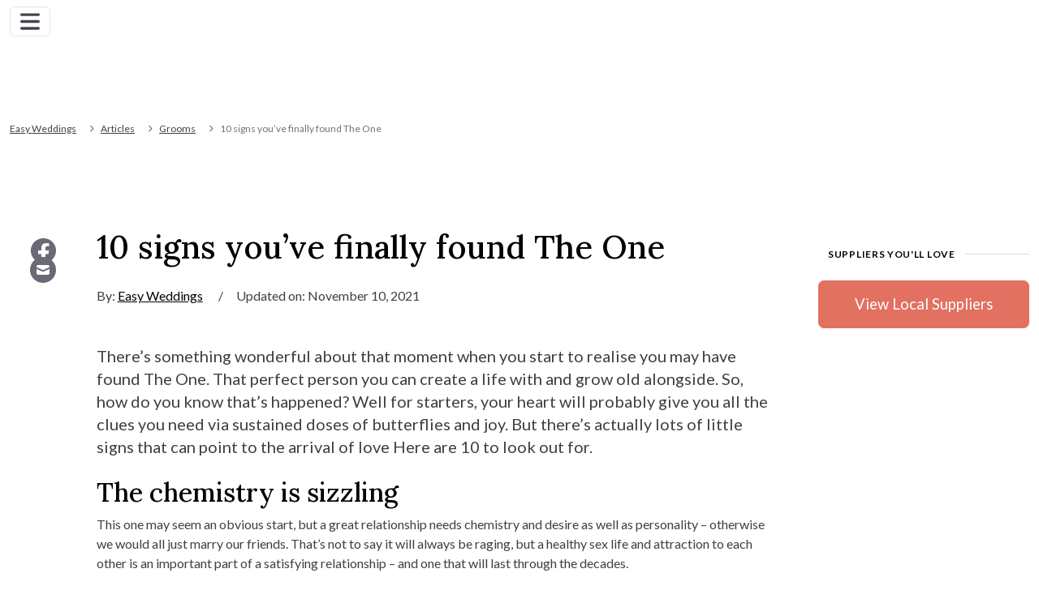

--- FILE ---
content_type: text/html; charset=UTF-8
request_url: https://www.easyweddings.com.au/articles/10-signs-one/
body_size: 34505
content:
<!DOCTYPE html>
<html lang="en-AU" prefix="og: https://ogp.me/ns#">
<head><meta charset="UTF-8"><script>if(navigator.userAgent.match(/MSIE|Internet Explorer/i)||navigator.userAgent.match(/Trident\/7\..*?rv:11/i)){var href=document.location.href;if(!href.match(/[?&]nowprocket/)){if(href.indexOf("?")==-1){if(href.indexOf("#")==-1){document.location.href=href+"?nowprocket=1"}else{document.location.href=href.replace("#","?nowprocket=1#")}}else{if(href.indexOf("#")==-1){document.location.href=href+"&nowprocket=1"}else{document.location.href=href.replace("#","&nowprocket=1#")}}}}</script><script>(()=>{class RocketLazyLoadScripts{constructor(){this.v="1.2.5.1",this.triggerEvents=["keydown","mousedown","mousemove","touchmove","touchstart","touchend","wheel"],this.userEventHandler=this.t.bind(this),this.touchStartHandler=this.i.bind(this),this.touchMoveHandler=this.o.bind(this),this.touchEndHandler=this.h.bind(this),this.clickHandler=this.u.bind(this),this.interceptedClicks=[],this.interceptedClickListeners=[],this.l(this),window.addEventListener("pageshow",(t=>{this.persisted=t.persisted,this.everythingLoaded&&this.m()})),document.addEventListener("DOMContentLoaded",(()=>{this.p()})),this.delayedScripts={normal:[],async:[],defer:[]},this.trash=[],this.allJQueries=[]}k(t){document.hidden?t.t():(this.triggerEvents.forEach((e=>window.addEventListener(e,t.userEventHandler,{passive:!0}))),window.addEventListener("touchstart",t.touchStartHandler,{passive:!0}),window.addEventListener("mousedown",t.touchStartHandler),document.addEventListener("visibilitychange",t.userEventHandler))}_(){this.triggerEvents.forEach((t=>window.removeEventListener(t,this.userEventHandler,{passive:!0}))),document.removeEventListener("visibilitychange",this.userEventHandler)}i(t){"HTML"!==t.target.tagName&&(window.addEventListener("touchend",this.touchEndHandler),window.addEventListener("mouseup",this.touchEndHandler),window.addEventListener("touchmove",this.touchMoveHandler,{passive:!0}),window.addEventListener("mousemove",this.touchMoveHandler),t.target.addEventListener("click",this.clickHandler),this.L(t.target,!0),this.M(t.target,"onclick","rocket-onclick"),this.C())}o(t){window.removeEventListener("touchend",this.touchEndHandler),window.removeEventListener("mouseup",this.touchEndHandler),window.removeEventListener("touchmove",this.touchMoveHandler,{passive:!0}),window.removeEventListener("mousemove",this.touchMoveHandler),t.target.removeEventListener("click",this.clickHandler),this.L(t.target,!1),this.M(t.target,"rocket-onclick","onclick"),this.O()}h(){window.removeEventListener("touchend",this.touchEndHandler),window.removeEventListener("mouseup",this.touchEndHandler),window.removeEventListener("touchmove",this.touchMoveHandler,{passive:!0}),window.removeEventListener("mousemove",this.touchMoveHandler)}u(t){t.target.removeEventListener("click",this.clickHandler),this.L(t.target,!1),this.M(t.target,"rocket-onclick","onclick"),this.interceptedClicks.push(t),t.preventDefault(),t.stopPropagation(),t.stopImmediatePropagation(),this.O()}D(){window.removeEventListener("touchstart",this.touchStartHandler,{passive:!0}),window.removeEventListener("mousedown",this.touchStartHandler),this.interceptedClicks.forEach((t=>{t.target.dispatchEvent(new MouseEvent("click",{view:t.view,bubbles:!0,cancelable:!0}))}))}l(t){EventTarget.prototype.addEventListenerBase=EventTarget.prototype.addEventListener,EventTarget.prototype.addEventListener=function(e,i,o){"click"!==e||t.windowLoaded||i===t.clickHandler||t.interceptedClickListeners.push({target:this,func:i,options:o}),(this||window).addEventListenerBase(e,i,o)}}L(t,e){this.interceptedClickListeners.forEach((i=>{i.target===t&&(e?t.removeEventListener("click",i.func,i.options):t.addEventListener("click",i.func,i.options))})),t.parentNode!==document.documentElement&&this.L(t.parentNode,e)}S(){return new Promise((t=>{this.T?this.O=t:t()}))}C(){this.T=!0}O(){this.T=!1}M(t,e,i){t.hasAttribute&&t.hasAttribute(e)&&(event.target.setAttribute(i,event.target.getAttribute(e)),event.target.removeAttribute(e))}t(){this._(this),"loading"===document.readyState?document.addEventListener("DOMContentLoaded",this.R.bind(this)):this.R()}p(){let t=[];document.querySelectorAll("script[type=rocketlazyloadscript][data-rocket-src]").forEach((e=>{let i=e.getAttribute("data-rocket-src");if(i&&0!==i.indexOf("data:")){0===i.indexOf("//")&&(i=location.protocol+i);try{const o=new URL(i).origin;o!==location.origin&&t.push({src:o,crossOrigin:e.crossOrigin||"module"===e.getAttribute("data-rocket-type")})}catch(t){}}})),t=[...new Map(t.map((t=>[JSON.stringify(t),t]))).values()],this.j(t,"preconnect")}async R(){this.lastBreath=Date.now(),this.P(this),this.F(this),this.q(),this.A(),this.I(),await this.U(this.delayedScripts.normal),await this.U(this.delayedScripts.defer),await this.U(this.delayedScripts.async);try{await this.W(),await this.H(this),await this.J()}catch(t){console.error(t)}window.dispatchEvent(new Event("rocket-allScriptsLoaded")),this.everythingLoaded=!0,this.S().then((()=>{this.D()})),this.N()}A(){document.querySelectorAll("script[type=rocketlazyloadscript]").forEach((t=>{t.hasAttribute("data-rocket-src")?t.hasAttribute("async")&&!1!==t.async?this.delayedScripts.async.push(t):t.hasAttribute("defer")&&!1!==t.defer||"module"===t.getAttribute("data-rocket-type")?this.delayedScripts.defer.push(t):this.delayedScripts.normal.push(t):this.delayedScripts.normal.push(t)}))}async B(t){if(await this.G(),!0!==t.noModule||!("noModule"in HTMLScriptElement.prototype))return new Promise((e=>{let i;function o(){(i||t).setAttribute("data-rocket-status","executed"),e()}try{if(navigator.userAgent.indexOf("Firefox/")>0||""===navigator.vendor)i=document.createElement("script"),[...t.attributes].forEach((t=>{let e=t.nodeName;"type"!==e&&("data-rocket-type"===e&&(e="type"),"data-rocket-src"===e&&(e="src"),i.setAttribute(e,t.nodeValue))})),t.text&&(i.text=t.text),i.hasAttribute("src")?(i.addEventListener("load",o),i.addEventListener("error",(function(){i.setAttribute("data-rocket-status","failed"),e()})),setTimeout((()=>{i.isConnected||e()}),1)):(i.text=t.text,o()),t.parentNode.replaceChild(i,t);else{const i=t.getAttribute("data-rocket-type"),n=t.getAttribute("data-rocket-src");i?(t.type=i,t.removeAttribute("data-rocket-type")):t.removeAttribute("type"),t.addEventListener("load",o),t.addEventListener("error",(function(){t.setAttribute("data-rocket-status","failed"),e()})),n?(t.removeAttribute("data-rocket-src"),t.src=n):t.src="data:text/javascript;base64,"+window.btoa(unescape(encodeURIComponent(t.text)))}}catch(i){t.setAttribute("data-rocket-status","failed"),e()}}));t.setAttribute("data-rocket-status","skipped")}async U(t){const e=t.shift();return e&&e.isConnected?(await this.B(e),this.U(t)):Promise.resolve()}I(){this.j([...this.delayedScripts.normal,...this.delayedScripts.defer,...this.delayedScripts.async],"preload")}j(t,e){var i=document.createDocumentFragment();t.forEach((t=>{const o=t.getAttribute&&t.getAttribute("data-rocket-src")||t.src;if(o){const n=document.createElement("link");n.href=o,n.rel=e,"preconnect"!==e&&(n.as="script"),t.getAttribute&&"module"===t.getAttribute("data-rocket-type")&&(n.crossOrigin=!0),t.crossOrigin&&(n.crossOrigin=t.crossOrigin),t.integrity&&(n.integrity=t.integrity),i.appendChild(n),this.trash.push(n)}})),document.head.appendChild(i)}P(t){let e={};function i(i,o){return e[o].eventsToRewrite.indexOf(i)>=0&&!t.everythingLoaded?"rocket-"+i:i}function o(t,o){!function(t){e[t]||(e[t]={originalFunctions:{add:t.addEventListener,remove:t.removeEventListener},eventsToRewrite:[]},t.addEventListener=function(){arguments[0]=i(arguments[0],t),e[t].originalFunctions.add.apply(t,arguments)},t.removeEventListener=function(){arguments[0]=i(arguments[0],t),e[t].originalFunctions.remove.apply(t,arguments)})}(t),e[t].eventsToRewrite.push(o)}function n(e,i){let o=e[i];e[i]=null,Object.defineProperty(e,i,{get:()=>o||function(){},set(n){t.everythingLoaded?o=n:e["rocket"+i]=o=n}})}o(document,"DOMContentLoaded"),o(window,"DOMContentLoaded"),o(window,"load"),o(window,"pageshow"),o(document,"readystatechange"),n(document,"onreadystatechange"),n(window,"onload"),n(window,"onpageshow")}F(t){let e;function i(e){return t.everythingLoaded?e:e.split(" ").map((t=>"load"===t||0===t.indexOf("load.")?"rocket-jquery-load":t)).join(" ")}function o(o){if(o&&o.fn&&!t.allJQueries.includes(o)){o.fn.ready=o.fn.init.prototype.ready=function(e){return t.domReadyFired?e.bind(document)(o):document.addEventListener("rocket-DOMContentLoaded",(()=>e.bind(document)(o))),o([])};const e=o.fn.on;o.fn.on=o.fn.init.prototype.on=function(){return this[0]===window&&("string"==typeof arguments[0]||arguments[0]instanceof String?arguments[0]=i(arguments[0]):"object"==typeof arguments[0]&&Object.keys(arguments[0]).forEach((t=>{const e=arguments[0][t];delete arguments[0][t],arguments[0][i(t)]=e}))),e.apply(this,arguments),this},t.allJQueries.push(o)}e=o}o(window.jQuery),Object.defineProperty(window,"jQuery",{get:()=>e,set(t){o(t)}})}async H(t){const e=document.querySelector("script[data-webpack]");e&&(await async function(){return new Promise((t=>{e.addEventListener("load",t),e.addEventListener("error",t)}))}(),await t.K(),await t.H(t))}async W(){this.domReadyFired=!0,await this.G(),document.dispatchEvent(new Event("rocket-readystatechange")),await this.G(),document.rocketonreadystatechange&&document.rocketonreadystatechange(),await this.G(),document.dispatchEvent(new Event("rocket-DOMContentLoaded")),await this.G(),window.dispatchEvent(new Event("rocket-DOMContentLoaded"))}async J(){await this.G(),document.dispatchEvent(new Event("rocket-readystatechange")),await this.G(),document.rocketonreadystatechange&&document.rocketonreadystatechange(),await this.G(),window.dispatchEvent(new Event("rocket-load")),await this.G(),window.rocketonload&&window.rocketonload(),await this.G(),this.allJQueries.forEach((t=>t(window).trigger("rocket-jquery-load"))),await this.G();const t=new Event("rocket-pageshow");t.persisted=this.persisted,window.dispatchEvent(t),await this.G(),window.rocketonpageshow&&window.rocketonpageshow({persisted:this.persisted}),this.windowLoaded=!0}m(){document.onreadystatechange&&document.onreadystatechange(),window.onload&&window.onload(),window.onpageshow&&window.onpageshow({persisted:this.persisted})}q(){const t=new Map;document.write=document.writeln=function(e){const i=document.currentScript;i||console.error("WPRocket unable to document.write this: "+e);const o=document.createRange(),n=i.parentElement;let s=t.get(i);void 0===s&&(s=i.nextSibling,t.set(i,s));const c=document.createDocumentFragment();o.setStart(c,0),c.appendChild(o.createContextualFragment(e)),n.insertBefore(c,s)}}async G(){Date.now()-this.lastBreath>45&&(await this.K(),this.lastBreath=Date.now())}async K(){return document.hidden?new Promise((t=>setTimeout(t))):new Promise((t=>requestAnimationFrame(t)))}N(){this.trash.forEach((t=>t.remove()))}static run(){const t=new RocketLazyLoadScripts;t.k(t)}}RocketLazyLoadScripts.run()})();</script>
	
	<meta name="viewport" content="width=device-width, initial-scale=1, shrink-to-fit=no">
	<link rel="profile" href="http://gmpg.org/xfn/11">
	
<!-- Search Engine Optimisation by Rank Math PRO - https://s.rankmath.com/home -->
<title>10 signs you&#039;ve finally found The One | Easy Weddings</title>
<meta name="description" content="There&#039;s something wonderful about that moment when you start to realise you may have found love. Here&#039;s 10 signs that you&#039;ve finally have found The One.|There&#039;s something wonderful about that moment when you start to realise you may have found love. Here&#039;s 10 signs that you&#039;ve finally have found The One."/>
<meta name="robots" content="follow, index, max-image-preview:large"/>
<link rel="canonical" href="https://www.easyweddings.com.au/articles/10-signs-one/" />
<meta property="og:locale" content="en_AU" />
<meta property="og:type" content="article" />
<meta property="og:title" content="10 signs you&#039;ve finally found The One | Easy Weddings" />
<meta property="og:description" content="There&#039;s something wonderful about that moment when you start to realise you may have found love. Here&#039;s 10 signs that you&#039;ve finally have found The One.|There&#039;s something wonderful about that moment when you start to realise you may have found love. Here&#039;s 10 signs that you&#039;ve finally have found The One." />
<meta property="og:url" content="https://www.easyweddings.com.au/articles/10-signs-one/" />
<meta property="og:site_name" content="Easy Weddings" />
<meta property="og:updated_time" content="2021-11-10T03:48:43+11:00" />
<meta property="og:image" content="https://assets.easyweddings.com/files/2021/10/30134112/10-signs-youve-found-the-one-feature-pic1.jpg" />
<meta property="og:image:secure_url" content="https://assets.easyweddings.com/files/2021/10/30134112/10-signs-youve-found-the-one-feature-pic1.jpg" />
<meta property="og:image:width" content="600" />
<meta property="og:image:height" content="600" />
<meta property="og:image:alt" content="the one" />
<meta property="og:image:type" content="image/jpeg" />
<meta property="article:published_time" content="2016-02-10T01:36:53+11:00" />
<meta property="article:modified_time" content="2021-11-10T03:48:43+11:00" />
<meta name="twitter:card" content="summary_large_image" />
<meta name="twitter:title" content="10 signs you&#039;ve finally found The One | Easy Weddings" />
<meta name="twitter:description" content="There&#039;s something wonderful about that moment when you start to realise you may have found love. Here&#039;s 10 signs that you&#039;ve finally have found The One.|There&#039;s something wonderful about that moment when you start to realise you may have found love. Here&#039;s 10 signs that you&#039;ve finally have found The One." />
<meta name="twitter:image" content="https://assets.easyweddings.com/files/2021/10/30134112/10-signs-youve-found-the-one-feature-pic1.jpg" />
<script type="application/ld+json" class="rank-math-schema-pro">{"@context":"https://schema.org","@graph":[{"@type":"Organization","@id":"https://www.easyweddings.com.au/#organization","name":"Easy Weddings","url":"https://www.easyweddings.com.au/","logo":{"@type":"ImageObject","@id":"https://www.easyweddings.com.au/#logo","url":"https://content.easyweddings.com%20/wp-content/uploads/2021/10/easy-weddings-logo-opengraph.png","contentUrl":"https://content.easyweddings.com%20/wp-content/uploads/2021/10/easy-weddings-logo-opengraph.png","caption":"Easy Weddings","inLanguage":"en-AU","width":"1800","height":"859"}},{"@type":"WebSite","@id":"https://www.easyweddings.com.au/#website","url":"https://www.easyweddings.com.au","name":"Easy Weddings","publisher":{"@id":"https://www.easyweddings.com.au/#organization"},"inLanguage":"en-AU"},{"@type":"ImageObject","@id":"https://assets.easyweddings.com/files/2021/10/30134112/10-signs-youve-found-the-one-feature-pic1.jpg","url":"https://assets.easyweddings.com/files/2021/10/30134112/10-signs-youve-found-the-one-feature-pic1.jpg","width":"600","height":"600","inLanguage":"en-AU"},{"@type":"WebPage","@id":"https://www.easyweddings.com.au/articles/10-signs-one/#webpage","url":"https://www.easyweddings.com.au/articles/10-signs-one/","name":"10 signs you&#039;ve finally found The One | Easy Weddings","datePublished":"2016-02-10T01:36:53+11:00","dateModified":"2021-11-10T03:48:43+11:00","isPartOf":{"@id":"https://www.easyweddings.com.au/#website"},"primaryImageOfPage":{"@id":"https://assets.easyweddings.com/files/2021/10/30134112/10-signs-youve-found-the-one-feature-pic1.jpg"},"inLanguage":"en-AU"},{"image":{"@id":"https://assets.easyweddings.com/files/2021/10/30134112/10-signs-youve-found-the-one-feature-pic1.jpg"},"@type":"Off","@id":"https://www.easyweddings.com.au/articles/10-signs-one/#schema-235259","isPartOf":{"@id":"https://www.easyweddings.com.au/articles/10-signs-one/#webpage"},"publisher":{"@id":"https://www.easyweddings.com.au/#organization"},"inLanguage":"en-AU","mainEntityOfPage":{"@id":"https://www.easyweddings.com.au/articles/10-signs-one/#webpage"}}]}</script>
<!-- /Rank Math WordPress SEO plugin -->

<link rel='dns-prefetch' href='//assets.easyweddings.com' />
<link rel='dns-prefetch' href='//v6-cdn.easyweddings.com' />
<link rel='dns-prefetch' href='//v6-cdn-uk.easyweddings.com' />
<link rel='dns-prefetch' href='//googletagmanager.com' />

<link rel="alternate" title="oEmbed (JSON)" type="application/json+oembed" href="https://www.easyweddings.com.au/wp-json/oembed/1.0/embed?url=https%3A%2F%2Fwww.easyweddings.com.au%2Farticles%2F10-signs-one%2F" />
<link rel="alternate" title="oEmbed (XML)" type="text/xml+oembed" href="https://www.easyweddings.com.au/wp-json/oembed/1.0/embed?url=https%3A%2F%2Fwww.easyweddings.com.au%2Farticles%2F10-signs-one%2F&#038;format=xml" />
<style id='wp-img-auto-sizes-contain-inline-css'>
img:is([sizes=auto i],[sizes^="auto," i]){contain-intrinsic-size:3000px 1500px}
/*# sourceURL=wp-img-auto-sizes-contain-inline-css */
</style>
<style id='wp-emoji-styles-inline-css'>

	img.wp-smiley, img.emoji {
		display: inline !important;
		border: none !important;
		box-shadow: none !important;
		height: 1em !important;
		width: 1em !important;
		margin: 0 0.07em !important;
		vertical-align: -0.1em !important;
		background: none !important;
		padding: 0 !important;
	}
/*# sourceURL=wp-emoji-styles-inline-css */
</style>
<style id='classic-theme-styles-inline-css'>
/*! This file is auto-generated */
.wp-block-button__link{color:#fff;background-color:#32373c;border-radius:9999px;box-shadow:none;text-decoration:none;padding:calc(.667em + 2px) calc(1.333em + 2px);font-size:1.125em}.wp-block-file__button{background:#32373c;color:#fff;text-decoration:none}
/*# sourceURL=/wp-includes/css/classic-themes.min.css */
</style>
<link data-minify="1" rel='stylesheet' id='ew-taxonomies-css-css' href='https://www.easyweddings.com.au/wp-content/cache/min/1/wp-content/plugins/ew-taxonomies/css/ew-taxonomies.css?ver=1767843734' media='all' />
<link data-minify="1" rel='stylesheet' id='article-style-css' href='https://www.easyweddings.com.au/wp-content/cache/background-css/www.easyweddings.com.au/wp-content/cache/min/1/wp-content/themes/easyweddings-2023/css/theme-articles.min.css?ver=1767843734&wpr_t=1769880145' media='all' />
<link rel='stylesheet' id='article-listicle-datetimepicker-css' href='https://www.easyweddings.com.au/directory/client-resources/bower_components/eonasdan-bootstrap-datetimepicker/build/css/bootstrap-datetimepicker.min.css?ver=1.1.0' media='all' />
<link rel='stylesheet' id='article-listicle-enquirystyles-css' href='https://www.easyweddings.com.au/bundles/directory/profile/directory.css?ver=1.1.0' media='all' />
<link rel='stylesheet' id='landbot-style-css' href='https://www.easyweddings.com.au/wp-content/themes/easyweddings-2023/css/landbot.min.css?ver=1.1.0.1769670291' media='all' />
<link data-minify="1" rel='stylesheet' id='cf7cf-style-css' href='https://www.easyweddings.com.au/wp-content/cache/min/1/wp-content/plugins/cf7-conditional-fields/style.css?ver=1767843734' media='all' />
<style id='rocket-lazyload-inline-css'>
.rll-youtube-player{position:relative;padding-bottom:56.23%;height:0;overflow:hidden;max-width:100%;}.rll-youtube-player:focus-within{outline: 2px solid currentColor;outline-offset: 5px;}.rll-youtube-player iframe{position:absolute;top:0;left:0;width:100%;height:100%;z-index:100;background:0 0}.rll-youtube-player img{bottom:0;display:block;left:0;margin:auto;max-width:100%;width:100%;position:absolute;right:0;top:0;border:none;height:auto;-webkit-transition:.4s all;-moz-transition:.4s all;transition:.4s all}.rll-youtube-player img:hover{-webkit-filter:brightness(75%)}.rll-youtube-player .play{height:100%;width:100%;left:0;top:0;position:absolute;background:var(--wpr-bg-b2714982-07ee-45df-957f-525d8b6e4458) no-repeat center;background-color: transparent !important;cursor:pointer;border:none;}.wp-embed-responsive .wp-has-aspect-ratio .rll-youtube-player{position:absolute;padding-bottom:0;width:100%;height:100%;top:0;bottom:0;left:0;right:0}
/*# sourceURL=rocket-lazyload-inline-css */
</style>
<script type="rocketlazyloadscript" data-minify="1" data-rocket-src="https://www.easyweddings.com.au/wp-content/cache/min/1/wp-content/plugins/ew-taxonomies/js/scripts.js?ver=1767843734" id="ew-taxonomies-js-js" defer></script>
<script type="rocketlazyloadscript" data-rocket-src="https://www.easyweddings.com.au/wp-includes/js/jquery/jquery.min.js?ver=3.7.1" id="jquery-core-js"></script>
<script type="rocketlazyloadscript" data-rocket-src="https://www.easyweddings.com.au/wp-includes/js/jquery/jquery-migrate.min.js?ver=3.4.1" id="jquery-migrate-js"></script>
<link rel="https://api.w.org/" href="https://www.easyweddings.com.au/wp-json/" /><link rel="alternate" title="JSON" type="application/json" href="https://www.easyweddings.com.au/wp-json/wp/v2/au-article/35556" /><link rel="EditURI" type="application/rsd+xml" title="RSD" href="https://www.easyweddings.com.au/xmlrpc.php?rsd" />
<meta name="generator" content="WordPress 6.9" />
<link rel='shortlink' href='https://www.easyweddings.com.au/?p=35556' />
<meta name="post_type" content="au-article" /><meta name="mobile-web-app-capable" content="yes">
<meta name="apple-mobile-web-app-capable" content="yes">
<meta name="apple-mobile-web-app-title" content="Easy Weddings - ">
<noscript><style id="rocket-lazyload-nojs-css">.rll-youtube-player, [data-lazy-src]{display:none !important;}</style></noscript>	<meta name="p:domain_verify" content="b8f3ebde5e91c8e06a03fc4c125cfdaa"/>

<!-- Google Tag Manager -->
<script type="rocketlazyloadscript" data-cookiefirst-category="performance">
    (function(w,d,s,l,t,i){w[l]=w[l]||[];w[t]=function(){w[l].push(arguments)};w[t]({'gtm.start':
    new Date().getTime(),event:'gtm.js'});var f=d.getElementsByTagName(s)[0],
    j=d.createElement(s),dl=l!='dataLayer'?'&l='+l:'';j.async=true;j.src=
    'https://www.googletagmanager.com/gtm.js?id='+i+dl;f.parentNode.insertBefore(j,f);
    })(window,document,'script','dataLayer','gtag','GTM-TTPL32L');

    function ga4Tag(event, supplierName, ewPageType, ewInteractionAction, supplierState, supplierRegion, supplierCategory, extraFields = {}){
        ga4TagGeneric({event,supplierName,ewPageType,ewInteractionAction,supplierState,supplierRegion,supplierCategory,...extraFields});
    }

    function ga4TagGeneric(tag) {
        // Remove undefined fields
        tag = JSON.parse(JSON.stringify(tag));
        window.dataLayer.push(tag);
    }
</script>
<!-- End Google Tag Manager -->

<!-- Google Tag Manager (noscript) -->
<noscript><iframe src="https://www.googletagmanager.com/ns.html?id=GTM-TTPL32L"
height="0" width="0" style="display:none;visibility:hidden"></iframe></noscript>
<!-- End Google Tag Manager (noscript) -->

<script type="rocketlazyloadscript" defer data-rocket-src="https://www.easyweddings.com.au/wp-content/themes/easyweddings-2023/js/au-tracking.min.js"></script>

	
<!-- Prefetch webapi when loading supplier sidebar -->
    <link rel='dns-prefetch' href='//api.easyweddings.com.au' />

<link rel="preconnect" href="//v6-cdn.easyweddings.com" crossorigin>
<link rel="preconnect" href="//assets.easyweddings.com" crossorigin>

<link rel="apple-touch-icon-precomposed" href="//v6-cdn.easyweddings.com/ico/apple-touch-icon-144-precomposed.png" sizes="144x144">
<link rel="apple-touch-icon-precomposed" href="//v6-cdn.easyweddings.com/ico/apple-touch-icon-114-precomposed.png" sizes="114x114">
<link rel="apple-touch-icon-precomposed" href="//v6-cdn.easyweddings.com/ico/apple-touch-icon-72-precomposed.png" sizes="72x72">
<link rel="apple-touch-icon-precomposed" href="//v6-cdn.easyweddings.com/ico/apple-touch-icon-57-precomposed.png">
<link rel="shortcut icon" href="//v6-cdn.easyweddings.com/ico/favicon.png">

	<!-- Parse top-level values to JS -->
	<script type="rocketlazyloadscript" data-rocket-type="text/javascript">
    	var REGION_CODE = "au";
		var REGION_TLD = ".com.au";
		var ENVIRONMENT_DOMAIN = "https://www.easyweddings.com.au";
	</script>

			<!-- Google Tag Manager -->
		<script type="rocketlazyloadscript" data-cookiefirst-category="performance">(function(w,d,s,l,i){w[l]=w[l]||[];w[l].push({'gtm.start':
			new Date().getTime(),event:'gtm.js'});var f=d.getElementsByTagName(s)[0],
			j=d.createElement(s),dl=l!='dataLayer'?'&l='+l:'';j.async=true;j.src=
			'https://www.googletagmanager.com/gtm.js?id='+i+dl;f.parentNode.insertBefore(j,f);
			})(window,document,'script','dataLayer','GTM-TTPL32L');
		</script>
		<!-- End Google Tag Manager -->

				
			
	<style id='global-styles-inline-css'>
:root{--wp--preset--aspect-ratio--square: 1;--wp--preset--aspect-ratio--4-3: 4/3;--wp--preset--aspect-ratio--3-4: 3/4;--wp--preset--aspect-ratio--3-2: 3/2;--wp--preset--aspect-ratio--2-3: 2/3;--wp--preset--aspect-ratio--16-9: 16/9;--wp--preset--aspect-ratio--9-16: 9/16;--wp--preset--color--black: #000000;--wp--preset--color--cyan-bluish-gray: #abb8c3;--wp--preset--color--white: #fff;--wp--preset--color--pale-pink: #f78da7;--wp--preset--color--vivid-red: #cf2e2e;--wp--preset--color--luminous-vivid-orange: #ff6900;--wp--preset--color--luminous-vivid-amber: #fcb900;--wp--preset--color--light-green-cyan: #7bdcb5;--wp--preset--color--vivid-green-cyan: #00d084;--wp--preset--color--pale-cyan-blue: #8ed1fc;--wp--preset--color--vivid-cyan-blue: #0693e3;--wp--preset--color--vivid-purple: #9b51e0;--wp--preset--color--blue: #007bff;--wp--preset--color--indigo: #6610f2;--wp--preset--color--purple: #6f42c1;--wp--preset--color--pink: #e83e8c;--wp--preset--color--red: #dc3545;--wp--preset--color--orange: #fd7e14;--wp--preset--color--yellow: #ffc107;--wp--preset--color--green: #28a745;--wp--preset--color--teal: #20c997;--wp--preset--color--cyan: #17a2b8;--wp--preset--color--gray: #6c757d;--wp--preset--color--gray-dark: #343a40;--wp--preset--gradient--vivid-cyan-blue-to-vivid-purple: linear-gradient(135deg,rgb(6,147,227) 0%,rgb(155,81,224) 100%);--wp--preset--gradient--light-green-cyan-to-vivid-green-cyan: linear-gradient(135deg,rgb(122,220,180) 0%,rgb(0,208,130) 100%);--wp--preset--gradient--luminous-vivid-amber-to-luminous-vivid-orange: linear-gradient(135deg,rgb(252,185,0) 0%,rgb(255,105,0) 100%);--wp--preset--gradient--luminous-vivid-orange-to-vivid-red: linear-gradient(135deg,rgb(255,105,0) 0%,rgb(207,46,46) 100%);--wp--preset--gradient--very-light-gray-to-cyan-bluish-gray: linear-gradient(135deg,rgb(238,238,238) 0%,rgb(169,184,195) 100%);--wp--preset--gradient--cool-to-warm-spectrum: linear-gradient(135deg,rgb(74,234,220) 0%,rgb(151,120,209) 20%,rgb(207,42,186) 40%,rgb(238,44,130) 60%,rgb(251,105,98) 80%,rgb(254,248,76) 100%);--wp--preset--gradient--blush-light-purple: linear-gradient(135deg,rgb(255,206,236) 0%,rgb(152,150,240) 100%);--wp--preset--gradient--blush-bordeaux: linear-gradient(135deg,rgb(254,205,165) 0%,rgb(254,45,45) 50%,rgb(107,0,62) 100%);--wp--preset--gradient--luminous-dusk: linear-gradient(135deg,rgb(255,203,112) 0%,rgb(199,81,192) 50%,rgb(65,88,208) 100%);--wp--preset--gradient--pale-ocean: linear-gradient(135deg,rgb(255,245,203) 0%,rgb(182,227,212) 50%,rgb(51,167,181) 100%);--wp--preset--gradient--electric-grass: linear-gradient(135deg,rgb(202,248,128) 0%,rgb(113,206,126) 100%);--wp--preset--gradient--midnight: linear-gradient(135deg,rgb(2,3,129) 0%,rgb(40,116,252) 100%);--wp--preset--font-size--small: 13px;--wp--preset--font-size--medium: 20px;--wp--preset--font-size--large: 36px;--wp--preset--font-size--x-large: 42px;--wp--preset--spacing--20: 0.44rem;--wp--preset--spacing--30: 0.67rem;--wp--preset--spacing--40: 1rem;--wp--preset--spacing--50: 1.5rem;--wp--preset--spacing--60: 2.25rem;--wp--preset--spacing--70: 3.38rem;--wp--preset--spacing--80: 5.06rem;--wp--preset--shadow--natural: 6px 6px 9px rgba(0, 0, 0, 0.2);--wp--preset--shadow--deep: 12px 12px 50px rgba(0, 0, 0, 0.4);--wp--preset--shadow--sharp: 6px 6px 0px rgba(0, 0, 0, 0.2);--wp--preset--shadow--outlined: 6px 6px 0px -3px rgb(255, 255, 255), 6px 6px rgb(0, 0, 0);--wp--preset--shadow--crisp: 6px 6px 0px rgb(0, 0, 0);}:where(.is-layout-flex){gap: 0.5em;}:where(.is-layout-grid){gap: 0.5em;}body .is-layout-flex{display: flex;}.is-layout-flex{flex-wrap: wrap;align-items: center;}.is-layout-flex > :is(*, div){margin: 0;}body .is-layout-grid{display: grid;}.is-layout-grid > :is(*, div){margin: 0;}:where(.wp-block-columns.is-layout-flex){gap: 2em;}:where(.wp-block-columns.is-layout-grid){gap: 2em;}:where(.wp-block-post-template.is-layout-flex){gap: 1.25em;}:where(.wp-block-post-template.is-layout-grid){gap: 1.25em;}.has-black-color{color: var(--wp--preset--color--black) !important;}.has-cyan-bluish-gray-color{color: var(--wp--preset--color--cyan-bluish-gray) !important;}.has-white-color{color: var(--wp--preset--color--white) !important;}.has-pale-pink-color{color: var(--wp--preset--color--pale-pink) !important;}.has-vivid-red-color{color: var(--wp--preset--color--vivid-red) !important;}.has-luminous-vivid-orange-color{color: var(--wp--preset--color--luminous-vivid-orange) !important;}.has-luminous-vivid-amber-color{color: var(--wp--preset--color--luminous-vivid-amber) !important;}.has-light-green-cyan-color{color: var(--wp--preset--color--light-green-cyan) !important;}.has-vivid-green-cyan-color{color: var(--wp--preset--color--vivid-green-cyan) !important;}.has-pale-cyan-blue-color{color: var(--wp--preset--color--pale-cyan-blue) !important;}.has-vivid-cyan-blue-color{color: var(--wp--preset--color--vivid-cyan-blue) !important;}.has-vivid-purple-color{color: var(--wp--preset--color--vivid-purple) !important;}.has-black-background-color{background-color: var(--wp--preset--color--black) !important;}.has-cyan-bluish-gray-background-color{background-color: var(--wp--preset--color--cyan-bluish-gray) !important;}.has-white-background-color{background-color: var(--wp--preset--color--white) !important;}.has-pale-pink-background-color{background-color: var(--wp--preset--color--pale-pink) !important;}.has-vivid-red-background-color{background-color: var(--wp--preset--color--vivid-red) !important;}.has-luminous-vivid-orange-background-color{background-color: var(--wp--preset--color--luminous-vivid-orange) !important;}.has-luminous-vivid-amber-background-color{background-color: var(--wp--preset--color--luminous-vivid-amber) !important;}.has-light-green-cyan-background-color{background-color: var(--wp--preset--color--light-green-cyan) !important;}.has-vivid-green-cyan-background-color{background-color: var(--wp--preset--color--vivid-green-cyan) !important;}.has-pale-cyan-blue-background-color{background-color: var(--wp--preset--color--pale-cyan-blue) !important;}.has-vivid-cyan-blue-background-color{background-color: var(--wp--preset--color--vivid-cyan-blue) !important;}.has-vivid-purple-background-color{background-color: var(--wp--preset--color--vivid-purple) !important;}.has-black-border-color{border-color: var(--wp--preset--color--black) !important;}.has-cyan-bluish-gray-border-color{border-color: var(--wp--preset--color--cyan-bluish-gray) !important;}.has-white-border-color{border-color: var(--wp--preset--color--white) !important;}.has-pale-pink-border-color{border-color: var(--wp--preset--color--pale-pink) !important;}.has-vivid-red-border-color{border-color: var(--wp--preset--color--vivid-red) !important;}.has-luminous-vivid-orange-border-color{border-color: var(--wp--preset--color--luminous-vivid-orange) !important;}.has-luminous-vivid-amber-border-color{border-color: var(--wp--preset--color--luminous-vivid-amber) !important;}.has-light-green-cyan-border-color{border-color: var(--wp--preset--color--light-green-cyan) !important;}.has-vivid-green-cyan-border-color{border-color: var(--wp--preset--color--vivid-green-cyan) !important;}.has-pale-cyan-blue-border-color{border-color: var(--wp--preset--color--pale-cyan-blue) !important;}.has-vivid-cyan-blue-border-color{border-color: var(--wp--preset--color--vivid-cyan-blue) !important;}.has-vivid-purple-border-color{border-color: var(--wp--preset--color--vivid-purple) !important;}.has-vivid-cyan-blue-to-vivid-purple-gradient-background{background: var(--wp--preset--gradient--vivid-cyan-blue-to-vivid-purple) !important;}.has-light-green-cyan-to-vivid-green-cyan-gradient-background{background: var(--wp--preset--gradient--light-green-cyan-to-vivid-green-cyan) !important;}.has-luminous-vivid-amber-to-luminous-vivid-orange-gradient-background{background: var(--wp--preset--gradient--luminous-vivid-amber-to-luminous-vivid-orange) !important;}.has-luminous-vivid-orange-to-vivid-red-gradient-background{background: var(--wp--preset--gradient--luminous-vivid-orange-to-vivid-red) !important;}.has-very-light-gray-to-cyan-bluish-gray-gradient-background{background: var(--wp--preset--gradient--very-light-gray-to-cyan-bluish-gray) !important;}.has-cool-to-warm-spectrum-gradient-background{background: var(--wp--preset--gradient--cool-to-warm-spectrum) !important;}.has-blush-light-purple-gradient-background{background: var(--wp--preset--gradient--blush-light-purple) !important;}.has-blush-bordeaux-gradient-background{background: var(--wp--preset--gradient--blush-bordeaux) !important;}.has-luminous-dusk-gradient-background{background: var(--wp--preset--gradient--luminous-dusk) !important;}.has-pale-ocean-gradient-background{background: var(--wp--preset--gradient--pale-ocean) !important;}.has-electric-grass-gradient-background{background: var(--wp--preset--gradient--electric-grass) !important;}.has-midnight-gradient-background{background: var(--wp--preset--gradient--midnight) !important;}.has-small-font-size{font-size: var(--wp--preset--font-size--small) !important;}.has-medium-font-size{font-size: var(--wp--preset--font-size--medium) !important;}.has-large-font-size{font-size: var(--wp--preset--font-size--large) !important;}.has-x-large-font-size{font-size: var(--wp--preset--font-size--x-large) !important;}
/*# sourceURL=global-styles-inline-css */
</style>
<link data-minify="1" rel='stylesheet' id='ew-supplier-sidebar-style-css' href='https://www.easyweddings.com.au/wp-content/cache/background-css/www.easyweddings.com.au/wp-content/cache/min/1/wp-content/plugins/ew-supplier-sidebar/includes/css/style.css?ver=1767843734&wpr_t=1769880145' media='all' />
<link rel='stylesheet' id='acf-onyx-poll-css' href='https://www.easyweddings.com.au/wp-content/plugins/acf-onyx-poll/assets/css/onyx-poll.min.css?ver=1.1.5' media='all' />
<style id="wpr-lazyload-bg-container"></style><style id="wpr-lazyload-bg-exclusion"></style>
<noscript>
<style id="wpr-lazyload-bg-nostyle">html body .alm-btn-wrap button.loading:before{--wpr-bg-31a45ec3-b595-4614-b674-4fc25b9b3174: url('https://v6-cdn.easyweddings.com/images/loading-sm.svg');}#error-404-wrapper .hero-banner{--wpr-bg-f9215c34-8d75-4aa9-a838-f6e62672dedb: url('https://v6-cdn.easyweddings.com/webcommon/assets/images/home/home-hero-banner-desktop.jpg');}#error-404-wrapper .hero-banner{--wpr-bg-eec556e6-87ac-438e-88dd-637d57ada4eb: url('https://v6-cdn.easyweddings.com/webcommon/assets/images/home/home-hero-banner-mobile.jpg');}#ew-loading-overlay{--wpr-bg-c9039903-e52d-4e25-a899-c5f5f8a09c65: url('https://v6-cdn.easyweddings.com/images/loading.svg');}#ew-loading-overlay{--wpr-bg-8aa67ce2-0cb0-4f0f-b061-db08baa25f2f: url('https://v6-cdn.easyweddings.com/images/loading.svg');}.heart-social:before{--wpr-bg-5ddc9336-83cd-4f4a-885b-42a31bb2e578: url('https://www.easyweddings.com.au/wp-content/themes/easyweddings-2023/img/business/amplify/heart-social.png');}blockquote:not(.instagram-media):not(.tiktok-embed):before{--wpr-bg-779eb8fd-cfed-4183-84fd-8b9f58608890: url('https://www.easyweddings.com.au/wp-content/themes/easyweddings-2023/img/blockquote.svg');}.appBackground{--wpr-bg-a568d76a-1c70-4e90-a6a1-6ad11be9850b: url('https://v6-cdn.easyweddings.com/images/apps/appContainer-bg.jpg');}.appBackground{--wpr-bg-11362823-f0b4-4b4e-b36b-f9216729cec6: url('https://v6-cdn.easyweddings.com/images/homepage/apps-background.jpg');}#supplier-sidebar-title-img{--wpr-bg-e6cc5cf9-36ef-4aa9-9778-58522fa3a390: url('https://prod-easyweddings-framework-v6.s3.amazonaws.com/images/category/ew-iconset-4.0/marriage-celebrant.svg');}.rll-youtube-player .play{--wpr-bg-b2714982-07ee-45df-957f-525d8b6e4458: url('https://www.easyweddings.com.au/wp-content/plugins/wp-rocket/assets/img/youtube.png');}</style>
</noscript>
<script type="application/javascript">const rocket_pairs = [{"selector":"html body .alm-btn-wrap button.loading","style":"html body .alm-btn-wrap button.loading:before{--wpr-bg-31a45ec3-b595-4614-b674-4fc25b9b3174: url('https:\/\/v6-cdn.easyweddings.com\/images\/loading-sm.svg');}","hash":"31a45ec3-b595-4614-b674-4fc25b9b3174","url":"https:\/\/v6-cdn.easyweddings.com\/images\/loading-sm.svg"},{"selector":"#error-404-wrapper .hero-banner","style":"#error-404-wrapper .hero-banner{--wpr-bg-f9215c34-8d75-4aa9-a838-f6e62672dedb: url('https:\/\/v6-cdn.easyweddings.com\/webcommon\/assets\/images\/home\/home-hero-banner-desktop.jpg');}","hash":"f9215c34-8d75-4aa9-a838-f6e62672dedb","url":"https:\/\/v6-cdn.easyweddings.com\/webcommon\/assets\/images\/home\/home-hero-banner-desktop.jpg"},{"selector":"#error-404-wrapper .hero-banner","style":"#error-404-wrapper .hero-banner{--wpr-bg-eec556e6-87ac-438e-88dd-637d57ada4eb: url('https:\/\/v6-cdn.easyweddings.com\/webcommon\/assets\/images\/home\/home-hero-banner-mobile.jpg');}","hash":"eec556e6-87ac-438e-88dd-637d57ada4eb","url":"https:\/\/v6-cdn.easyweddings.com\/webcommon\/assets\/images\/home\/home-hero-banner-mobile.jpg"},{"selector":"#ew-loading-overlay","style":"#ew-loading-overlay{--wpr-bg-c9039903-e52d-4e25-a899-c5f5f8a09c65: url('https:\/\/v6-cdn.easyweddings.com\/images\/loading.svg');}","hash":"c9039903-e52d-4e25-a899-c5f5f8a09c65","url":"https:\/\/v6-cdn.easyweddings.com\/images\/loading.svg"},{"selector":"#ew-loading-overlay","style":"#ew-loading-overlay{--wpr-bg-8aa67ce2-0cb0-4f0f-b061-db08baa25f2f: url('https:\/\/v6-cdn.easyweddings.com\/images\/loading.svg');}","hash":"8aa67ce2-0cb0-4f0f-b061-db08baa25f2f","url":"https:\/\/v6-cdn.easyweddings.com\/images\/loading.svg"},{"selector":".heart-social","style":".heart-social:before{--wpr-bg-5ddc9336-83cd-4f4a-885b-42a31bb2e578: url('https:\/\/www.easyweddings.com.au\/wp-content\/themes\/easyweddings-2023\/img\/business\/amplify\/heart-social.png');}","hash":"5ddc9336-83cd-4f4a-885b-42a31bb2e578","url":"https:\/\/www.easyweddings.com.au\/wp-content\/themes\/easyweddings-2023\/img\/business\/amplify\/heart-social.png"},{"selector":"blockquote:not(.instagram-media):not(.tiktok-embed)","style":"blockquote:not(.instagram-media):not(.tiktok-embed):before{--wpr-bg-779eb8fd-cfed-4183-84fd-8b9f58608890: url('https:\/\/www.easyweddings.com.au\/wp-content\/themes\/easyweddings-2023\/img\/blockquote.svg');}","hash":"779eb8fd-cfed-4183-84fd-8b9f58608890","url":"https:\/\/www.easyweddings.com.au\/wp-content\/themes\/easyweddings-2023\/img\/blockquote.svg"},{"selector":".appBackground","style":".appBackground{--wpr-bg-a568d76a-1c70-4e90-a6a1-6ad11be9850b: url('https:\/\/v6-cdn.easyweddings.com\/images\/apps\/appContainer-bg.jpg');}","hash":"a568d76a-1c70-4e90-a6a1-6ad11be9850b","url":"https:\/\/v6-cdn.easyweddings.com\/images\/apps\/appContainer-bg.jpg"},{"selector":".appBackground","style":".appBackground{--wpr-bg-11362823-f0b4-4b4e-b36b-f9216729cec6: url('https:\/\/v6-cdn.easyweddings.com\/images\/homepage\/apps-background.jpg');}","hash":"11362823-f0b4-4b4e-b36b-f9216729cec6","url":"https:\/\/v6-cdn.easyweddings.com\/images\/homepage\/apps-background.jpg"},{"selector":"#supplier-sidebar-title-img","style":"#supplier-sidebar-title-img{--wpr-bg-e6cc5cf9-36ef-4aa9-9778-58522fa3a390: url('https:\/\/prod-easyweddings-framework-v6.s3.amazonaws.com\/images\/category\/ew-iconset-4.0\/marriage-celebrant.svg');}","hash":"e6cc5cf9-36ef-4aa9-9778-58522fa3a390","url":"https:\/\/prod-easyweddings-framework-v6.s3.amazonaws.com\/images\/category\/ew-iconset-4.0\/marriage-celebrant.svg"},{"selector":".rll-youtube-player .play","style":".rll-youtube-player .play{--wpr-bg-b2714982-07ee-45df-957f-525d8b6e4458: url('https:\/\/www.easyweddings.com.au\/wp-content\/plugins\/wp-rocket\/assets\/img\/youtube.png');}","hash":"b2714982-07ee-45df-957f-525d8b6e4458","url":"https:\/\/www.easyweddings.com.au\/wp-content\/plugins\/wp-rocket\/assets\/img\/youtube.png"}]; const rocket_excluded_pairs = [];</script></head>

<body class="wp-singular au-article-template-default single single-au-article postid-35556 wp-embed-responsive wp-theme-easyweddings-2023 device-desktop ew-region-au ew-site-articles understrap-has-sidebar" itemscope itemtype="http://schema.org/WebSite">

	<!-- Google Tag Manager (noscript) -->
	<noscript><iframe src="https://www.googletagmanager.com/ns.html?id=GTM-TTPL32L"
	height="0" width="0" style="display:none;visibility:hidden"></iframe></noscript>
	<!-- End Google Tag Manager (noscript) -->


<div class="site" id="page">

	<!-- ******************* The Navbar Area ******************* -->
	<div id="wrapper-navbar">

		<!-- ******************* B2B Landing Page Templates ******************* -->
		<!-- File generated: 29/01/2026 06:03:31 pm --><div class='avo' id='ssr-component-SiteHeader'><div class="container-xxl"><nav data-testid="navigation" class="navbar navbar-expand-xxl navbar-light"><div class="wc-nav-brand-container"><button aria-controls="basic-navbar-nav" type="button" aria-label="Toggle navigation" class="wc-navbar-toggle navbar-toggler collapsed"><svg aria-hidden="true" focusable="false" data-prefix="fas" data-icon="bars" class="svg-inline--fa fa-bars " role="img" xmlns="http://www.w3.org/2000/svg" viewBox="0 0 448 512" style="color:#454452" width="24"><path fill="currentColor" d="M0 96C0 78.3 14.3 64 32 64l384 0c17.7 0 32 14.3 32 32s-14.3 32-32 32L32 128C14.3 128 0 113.7 0 96zM0 256c0-17.7 14.3-32 32-32l384 0c17.7 0 32 14.3 32 32s-14.3 32-32 32L32 288c-17.7 0-32-14.3-32-32zM448 416c0 17.7-14.3 32-32 32L32 448c-17.7 0-32-14.3-32-32s14.3-32 32-32l384 0c17.7 0 32 14.3 32 32z"></path></svg></button><a href="/" class="navbar-brand"><div class="d-none d-xl-block" style="width:185px;height:35px" aria-hidden="true"></div><div class="d-block d-xl-none" style="width:70px;height:33px" aria-hidden="true"></div></a></div><div class="wc-nav-links-container navbar-collapse collapse" id="basic-navbar-nav"><div class="wc-nav-links-wrapper navbar-nav"><button aria-controls="basic-navbar-nav" type="button" aria-label="Toggle navigation" class="wc-mobile-close-trigger navbar-toggler collapsed"><div class="wc-nav-mobile-close-icon">✕</div></button><span class="wc-nav-menu-items ew-menu-toggle d-sm-flex gap-lg-2 order-2 order-xl-1 justify-content-center"><div class="_dropdownContainer_11ctq_85 nav-item dropdown"><a id="wc-nav-dropdown-planning" aria-expanded="false" role="button" class="dropdown-toggle nav-link" tabindex="0" href="#"><span>Planning</span></a><div role="menu" data-bs-popper="static" class="dropdown-menu"><div class="_linkMenuDropdownContainer_11ctq_97"><div class="_mobileSubmenuHeader_11ctq_121"><button class="_mobileSubmenuHeaderButton_11ctq_121"><div class="_mobileSubmenuTitle_11ctq_130"><div class="_mobileSubmenuHeaderButton_11ctq_121"><div class="_mobileSubmenuTitle_11ctq_130">Planning</div><svg aria-hidden="true" focusable="false" data-prefix="fas" data-icon="chevron-down" class="svg-inline--fa fa-chevron-down _mobileSubmenuIcon_11ctq_138" role="img" xmlns="http://www.w3.org/2000/svg" viewBox="0 0 512 512"><path fill="currentColor" d="M233.4 406.6c12.5 12.5 32.8 12.5 45.3 0l192-192c12.5-12.5 12.5-32.8 0-45.3s-32.8-12.5-45.3 0L256 338.7 86.6 169.4c-12.5-12.5-32.8-12.5-45.3 0s-12.5 32.8 0 45.3l192 192z"></path></svg><div class="_mobileSubmenuClose_11ctq_145"><div class="_mobileSubmenuCloseIcon_11ctq_149">✕</div></div></div></div><svg aria-hidden="true" focusable="false" data-prefix="fas" data-icon="chevron-down" class="svg-inline--fa fa-chevron-down _mobileSubmenuIcon_11ctq_138" role="img" xmlns="http://www.w3.org/2000/svg" viewBox="0 0 512 512"><path fill="currentColor" d="M233.4 406.6c12.5 12.5 32.8 12.5 45.3 0l192-192c12.5-12.5 12.5-32.8 0-45.3s-32.8-12.5-45.3 0L256 338.7 86.6 169.4c-12.5-12.5-32.8-12.5-45.3 0s-12.5 32.8 0 45.3l192 192z"></path></svg><div class="_mobileSubmenuClose_11ctq_145"><div class="_mobileSubmenuCloseIcon_11ctq_149">✕</div></div></button></div><div class="_container_18o8v_85"><div class="_item_18o8v_102 _bigItem_18o8v_151"><div class="_itemIcon_18o8v_108"><svg xmlns="http://www.w3.org/2000/svg" fill="none" fill-rule="evenodd" stroke="#030404" stroke-linecap="round" stroke-linejoin="round" stroke-miterlimit="1.414" stroke-width="2" viewBox="0 0 124 124" class="_icon_18o8v_96"><path d="M99.47 61.59v41.486H24.755V61.54"></path><path d="m62.112 25.182 43.982 42.9 5.03-5.03-49-47.94-49 47.94 5.028 5.03 43.98-42.9zm-11.6 77.895v-35.23H73.7v35.23"></path><path d="M69.6 50.354a7.489 7.489 0 0 1-14.976 0 7.489 7.489 0 0 1 14.976 0z"></path></svg></div><div class="_itemTitle_18o8v_114"><a class="_itemLink_18o8v_120" href="/planning-tools/">My wedding</a><svg aria-hidden="true" focusable="false" data-prefix="fas" data-icon="chevron-right" class="svg-inline--fa fa-chevron-right fa-xs _chevronIcon_18o8v_130" role="img" xmlns="http://www.w3.org/2000/svg" viewBox="0 0 320 512"><path fill="currentColor" d="M310.6 233.4c12.5 12.5 12.5 32.8 0 45.3l-192 192c-12.5 12.5-32.8 12.5-45.3 0s-12.5-32.8 0-45.3L242.7 256 73.4 86.6c-12.5-12.5-12.5-32.8 0-45.3s32.8-12.5 45.3 0l192 192z"></path></svg></div><div class="_itemDescription_18o8v_136">Track your progress and access all of your wedding planning tools in one place.</div></div><div class="_item_18o8v_102 "><div class="_itemIcon_18o8v_108"><svg xmlns="http://www.w3.org/2000/svg" fill="none" fill-rule="evenodd" stroke="#030404" stroke-linecap="round" stroke-linejoin="round" stroke-miterlimit="1.414" stroke-width="2" viewBox="0 0 124 124" class="_icon_18o8v_96"><path d="m96.55 34.16 9.704.002v54.66H96.55V34.16z"></path><path d="M106.254 88.82 101.4 99.496 96.55 88.82M33.178 34.536c0 1.732-1.4 3.14-3.147 3.14s-3.138-1.407-3.138-3.14 1.406-3.14 3.138-3.14 3.147 1.405 3.147 3.14zm-4.248 0h-9.4m13.638 18.896c0 1.73-1.4 3.137-3.147 3.137s-3.138-1.406-3.138-3.137c0-1.738 1.406-3.144 3.138-3.144s3.147 1.406 3.147 3.144zm-4.238 0h-9.4m13.638 18.89c0 1.732-1.4 3.14-3.147 3.14s-3.138-1.4-3.138-3.14 1.406-3.14 3.138-3.14 3.147 1.407 3.147 3.14zm-4.238.001h-9.4m13.638 18.895c0 1.732-1.4 3.138-3.147 3.138s-3.138-1.406-3.138-3.138 1.406-3.14 3.138-3.14 3.147 1.407 3.147 3.14zm-4.238 0h-9.39"></path><path d="M89.8 28a4.118 4.118 0 0 0-4.11-4.104H26.85A4.117 4.117 0 0 0 22.748 28v71.156c0 2.26 1.85 4.1 4.102 4.1H85.7c2.26 0 4.11-1.85 4.11-4.1V28z"></path><path d="M41.59 33.339h7.394v7.397H41.59zm12.112 3.696h25.5M41.59 50.503h7.394v7.399H41.59zm12.112 3.701h25.5M41.59 67.669h7.394v7.401H41.59zm12.112 3.701h25.5M41.59 84.837h7.394v7.397H41.59zm12.112 3.699h25.5"></path></svg></div><div class="_itemTitle_18o8v_114"><a class="_itemLink_18o8v_120" href="/planning-tools/to-do-list/">To Do List</a><svg aria-hidden="true" focusable="false" data-prefix="fas" data-icon="chevron-right" class="svg-inline--fa fa-chevron-right fa-xs _chevronIcon_18o8v_130" role="img" xmlns="http://www.w3.org/2000/svg" viewBox="0 0 320 512"><path fill="currentColor" d="M310.6 233.4c12.5 12.5 12.5 32.8 0 45.3l-192 192c-12.5 12.5-32.8 12.5-45.3 0s-12.5-32.8 0-45.3L242.7 256 73.4 86.6c-12.5-12.5-12.5-32.8 0-45.3s32.8-12.5 45.3 0l192 192z"></path></svg></div><div class="_itemDescription_18o8v_136">A step - by - step checklist of things to be done before your big day.</div></div><div class="_item_18o8v_102 "><div class="_itemIcon_18o8v_108"><svg xmlns="http://www.w3.org/2000/svg" fill="none" fill-rule="evenodd" stroke="#030404" stroke-linecap="round" stroke-linejoin="round" stroke-miterlimit="1.414" stroke-width="2" viewBox="0 0 124 124" class="_icon_18o8v_96"><path d="M58.398 92.088H26.805a3.805 3.805 0 0 1-3.803-3.8V22.4c0-2.1 1.713-3.8 3.803-3.8h51a3.8 3.8 0 0 1 3.802 3.8v10.15m.001 11.704v17.362"></path><path d="M34.25 29.5c0 1.615-1.315 2.93-2.935 2.93s-2.932-1.314-2.932-2.93 1.316-2.932 2.932-2.932S34.25 27.88 34.25 29.5zm-3.963 0H18.412M34.25 47.128a2.935 2.935 0 0 1-5.867 0c0-1.62 1.317-2.928 2.933-2.928s2.935 1.308 2.935 2.928zm-3.963 0H18.412M34.25 64.76c0 1.618-1.315 2.928-2.935 2.928s-2.932-1.3-2.932-2.928 1.316-2.93 2.932-2.93 2.935 1.3 2.935 2.93zm-3.963 0H18.412M34.25 82.388c0 1.62-1.315 2.93-2.935 2.93s-2.932-1.3-2.932-2.93 1.316-2.93 2.932-2.93 2.935 1.3 2.935 2.93zm-3.963 0H18.412M41.056 31.28h32.94m-32.94 9.08h32.94m-32.94 9.077H64.72m-23.664 9.081h20.12m32.762-38.294 5.85 5.85-29.442 29.444-5.85-5.85L93.94 20.224zM70.345 55.517l-9.362 3.5 3.5-9.358m17.494 24.98c-.037.04-1.44-2.28-3.588-2.56-2.97-.394-5.245 2.82-3.693 6.603 1.523 3.727 7.26 7.8 7.26 7.8s5.588-3.6 7.312-7.8c1.546-3.784-.723-6.997-3.693-6.603-2.154.282-3.56 2.6-3.594 2.56h-.004zm23.597 5.1v28.507H58.398V79.76m6.43-5.614-6.392 5.412L82 99.512l23.554-19.954-6.393-5.416"></path><path d="M64.827 84.973V61.626h34.328v23.35"></path></svg></div><div class="_itemTitle_18o8v_114"><a class="_itemLink_18o8v_120" href="/planning-tools/guest-list/">Guest List</a><svg aria-hidden="true" focusable="false" data-prefix="fas" data-icon="chevron-right" class="svg-inline--fa fa-chevron-right fa-xs _chevronIcon_18o8v_130" role="img" xmlns="http://www.w3.org/2000/svg" viewBox="0 0 320 512"><path fill="currentColor" d="M310.6 233.4c12.5 12.5 12.5 32.8 0 45.3l-192 192c-12.5 12.5-32.8 12.5-45.3 0s-12.5-32.8 0-45.3L242.7 256 73.4 86.6c-12.5-12.5-12.5-32.8 0-45.3s32.8-12.5 45.3 0l192 192z"></path></svg></div><div class="_itemDescription_18o8v_136">See which guests are coming and which aren&#x27;t at a glance.</div></div><div class="_item_18o8v_102 "><div class="_itemIcon_18o8v_108"><svg xmlns="http://www.w3.org/2000/svg" fill="none" fill-rule="evenodd" stroke="#030404" stroke-linecap="round" stroke-linejoin="round" stroke-miterlimit="1.414" stroke-width="2" viewBox="0 0 124 124" class="_icon_18o8v_96"><path d="M98.807 106.512a4.144 4.144 0 0 1-4.135 4.13H31.287a4.144 4.144 0 0 1-4.135-4.13v-89.23a4.147 4.147 0 0 1 4.135-4.134h63.385a4.149 4.149 0 0 1 4.135 4.134v89.23z"></path><path d="M34.565 45.719h25.581v25.577H34.565zM47.35 51.27v14.47m7.25-7.24H40.12m25.697-12.791h25.577v25.577H65.817zM83.72 63.622 73.487 53.4m0 10.222L83.72 53.4M65.817 77.525h25.577v25.581H65.817zm5.809 9.517H85.58M71.626 93.6H85.58M34.565 77.525h25.581v25.581H34.565z"></path><path d="M53.05 84.62 41.656 96.015m4.116-9.715a2.439 2.439 0 0 1-4.877 0 2.453 2.453 0 0 1 2.435-2.437c1.35 0 2.442 1.1 2.442 2.437zm5.605 10.47a2.44 2.44 0 0 1-2.436-2.433c0-1.35 1.1-2.436 2.436-2.436s2.437 1.085 2.437 2.436a2.437 2.437 0 0 1-2.437 2.433zM34.565 22.312h56.829v16.019H34.565z"></path></svg></div><div class="_itemTitle_18o8v_114"><a class="_itemLink_18o8v_120" href="/planning-tools/budget-calculator/">Budget Calculator</a><svg aria-hidden="true" focusable="false" data-prefix="fas" data-icon="chevron-right" class="svg-inline--fa fa-chevron-right fa-xs _chevronIcon_18o8v_130" role="img" xmlns="http://www.w3.org/2000/svg" viewBox="0 0 320 512"><path fill="currentColor" d="M310.6 233.4c12.5 12.5 12.5 32.8 0 45.3l-192 192c-12.5 12.5-32.8 12.5-45.3 0s-12.5-32.8 0-45.3L242.7 256 73.4 86.6c-12.5-12.5-12.5-32.8 0-45.3s32.8-12.5 45.3 0l192 192z"></path></svg></div><div class="_itemDescription_18o8v_136">Keep track of all spending associated with your big day.</div></div><div class="_item_18o8v_102 "><div class="_itemIcon_18o8v_108"><svg xmlns="http://www.w3.org/2000/svg" fill="none" fill-rule="evenodd" stroke="#030404" stroke-linecap="round" stroke-linejoin="round" stroke-miterlimit="1.414" stroke-width="2" viewBox="0 0 124 124" class="_icon_18o8v_96"><path d="M72.368 79.044a2.071 2.071 0 0 1-1.682 2.385l-43.7 7.568a2.067 2.067 0 0 1-2.383-1.682l-9.976-57.6c-.192-1.118.565-2.2 1.68-2.385l43.7-7.568a2.07 2.07 0 0 1 2.387 1.68l9.973 57.602z"></path><path d="m27.836 59.183 32.02-5.543M29.3 67.698l32.02-5.545M30.787 76.2l32.017-5.543M43.72 86.097a2.076 2.076 0 0 0 1.3 2.263l41.558 15.523a2.068 2.068 0 0 0 2.654-1.2L109.7 47.9a2.07 2.07 0 0 0-1.212-2.655l-41.55-15.523a2.071 2.071 0 0 0-2.657 1.2M91.26 74.427 70.2 66.56m18.03 15.958-16.318-6.095m13.298 14.2L63.8 82.62"></path><path d="m39.225 33.106-.056.008-2.883 2.257-.8-1.802 3.625-2.817 2.1-.358 3.112 18.266-2.387.407-2.722-15.96zm35.54 24.774.488-1.312 2.283-1c5.456-2.337 8.06-3.687 8.947-6.067.597-1.602.395-3.363-1.96-4.24-1.433-.535-2.892-.25-3.847.085l-.12-1.755c1.405-.504 3.244-.62 5.065.058 3.375 1.257 3.94 4.12 3.098 6.378-1.083 2.914-4.074 4.482-8.593 6.448l-1.67.705-.02.05 7.064 2.63-.66 1.773-10.075-3.753z"></path></svg></div><div class="_itemTitle_18o8v_114"><a class="_itemLink_18o8v_120" href="/planning-tools/seating-planner/">Seating Planner</a><svg aria-hidden="true" focusable="false" data-prefix="fas" data-icon="chevron-right" class="svg-inline--fa fa-chevron-right fa-xs _chevronIcon_18o8v_130" role="img" xmlns="http://www.w3.org/2000/svg" viewBox="0 0 320 512"><path fill="currentColor" d="M310.6 233.4c12.5 12.5 12.5 32.8 0 45.3l-192 192c-12.5 12.5-32.8 12.5-45.3 0s-12.5-32.8 0-45.3L242.7 256 73.4 86.6c-12.5-12.5-12.5-32.8 0-45.3s32.8-12.5 45.3 0l192 192z"></path></svg></div><div class="_itemDescription_18o8v_136">Organise your guest seating arrangements for all your events.</div></div><div class="_item_18o8v_102 "><div class="_itemIcon_18o8v_108"><svg xmlns="http://www.w3.org/2000/svg" fill="none" fill-rule="evenodd" stroke="#030404" stroke-linecap="round" stroke-linejoin="round" stroke-miterlimit="1.414" stroke-width="2" viewBox="0 0 124 124" class="_icon_18o8v_96"><path d="M102.534 61.6v46.451H22.196V61.6M59.702 41.584c-.521-.163-.854-.82-.854-1.864V32.1c0-2.35 1.556-2.402 3.474-2.402 1.918 0 3.47.052 3.47 2.402v7.62c0 1.044-.332 1.701-.859 1.864"></path><path d="M65.736 31.046s11.142-13.097 18.57-13.097c7.431 0 9.26 13.585 9.26 17.677 0 2.035-.669 5.516-5.423 5.958"></path><path d="M65.737 40.344s7.363-5.958 18.201-6.733c7.02-.503 8.043 2.959 6.187 5.297-1.585 2.004-5.652 2.676-5.652 2.676M58.991 31.046S47.852 17.949 40.418 17.949c-7.428 0-9.253 13.585-9.253 17.677 0 2.035.668 5.516 5.413 5.958"></path><path d="M58.991 40.344s-7.366-5.958-18.205-6.735c-7.019-.503-8.042 2.959-6.184 5.299 1.591 2.004 5.654 2.676 5.654 2.676M56.779 41.584h11.176v66.467H56.779z"></path><path d="m76.148 41.584 12.729 8.936-10.914-2.232 1.004 9.377-11.449-16.081M48.577 41.584 35.855 50.52l10.907-2.232-1.002 9.377 11.453-16.081"></path><path d="M56.78 61.6H18.922V41.584h86.885V61.6H67.95"></path></svg></div><div class="_itemTitle_18o8v_114"><a class="_itemLink_18o8v_120" href="/registry/">Gift Registry</a><svg aria-hidden="true" focusable="false" data-prefix="fas" data-icon="chevron-right" class="svg-inline--fa fa-chevron-right fa-xs _chevronIcon_18o8v_130" role="img" xmlns="http://www.w3.org/2000/svg" viewBox="0 0 320 512"><path fill="currentColor" d="M310.6 233.4c12.5 12.5 12.5 32.8 0 45.3l-192 192c-12.5 12.5-32.8 12.5-45.3 0s-12.5-32.8 0-45.3L242.7 256 73.4 86.6c-12.5-12.5-12.5-32.8 0-45.3s32.8-12.5 45.3 0l192 192z"></path></svg></div><div class="_itemDescription_18o8v_136">Share your registry so guests can start contributing funds to your wishing well!</div></div><div class="_item_18o8v_102 "><div class="_itemIcon_18o8v_108"><svg xmlns="http://www.w3.org/2000/svg" fill="none" fill-rule="evenodd" stroke="#030404" stroke-linecap="round" stroke-linejoin="round" stroke-miterlimit="1.414" stroke-width="2" viewBox="0 0 124 124" class="_icon_18o8v_96"><path d="M77.944 75.797c1.2 3.395 2.813 7.686 4.553 11.276 3.478 7.183 10.7 17.207 10.7 17.207l-15.074-5.134-3.282 13.3s-7.65-13.67-12.065-25.897m-15.16-10.752c-1.188 3.395-2.8 7.686-4.55 11.276-3.476 7.183-10.703 17.207-10.703 17.207l15.074-5.134 3.284 13.3S59.367 97 63.575 84.25"></path><path d="M96.422 53.1c2.27-2.275 2.27-5.994 0-8.265l-2.796-2.8c-2.28-2.273-4.137-6.764-4.137-9.978v-3.954c0-3.213-2.63-5.846-5.845-5.846H79.69c-3.212 0-7.705-1.858-9.98-4.133l-2.794-2.795c-2.274-2.273-5.994-2.273-8.27 0l-2.796 2.795c-2.27 2.275-6.765 4.133-9.978 4.133h-3.954c-3.218-.002-5.846 2.63-5.846 5.846l.002 3.954c0 3.214-1.862 7.705-4.136 9.978l-2.796 2.8c-2.275 2.27-2.275 6 0 8.265l2.796 2.798c2.274 2.27 4.136 6.764 4.136 9.978l-.002 3.954c0 3.217 2.628 5.848 5.846 5.848l3.954-.002c3.213 0 7.708 1.86 9.978 4.133l2.796 2.797c2.275 2.275 5.995 2.275 8.268 0l2.795-2.797c2.275-2.273 6.768-4.133 9.98-4.13h3.955c3.216 0 5.845-2.63 5.845-5.848v-3.954c0-3.214 1.858-7.71 4.137-9.978l2.796-2.798z"></path><path d="M62.775 40.515c-.08.09-3.367-5.334-8.415-6.006-6.96-.922-12.276 6.607-8.65 15.477 3.574 8.738 17.01 18.304 17.01 18.304s13.11-8.46 17.133-18.303c3.63-8.87-1.687-16.4-8.65-15.477-5.05.672-8.34 6.095-8.416 6.006h-.012z"></path></svg></div><div class="_itemTitle_18o8v_114"><a class="_itemLink_18o8v_120" href="/competition/">Competition</a><svg aria-hidden="true" focusable="false" data-prefix="fas" data-icon="chevron-right" class="svg-inline--fa fa-chevron-right fa-xs _chevronIcon_18o8v_130" role="img" xmlns="http://www.w3.org/2000/svg" viewBox="0 0 320 512"><path fill="currentColor" d="M310.6 233.4c12.5 12.5 12.5 32.8 0 45.3l-192 192c-12.5 12.5-32.8 12.5-45.3 0s-12.5-32.8 0-45.3L242.7 256 73.4 86.6c-12.5-12.5-12.5-32.8 0-45.3s32.8-12.5 45.3 0l192 192z"></path></svg></div><div class="_itemDescription_18o8v_136">Enquire with and book your suppliers to go into the draw.</div></div></div></div></div></div><div class="_dropdownContainer_11ctq_85 nav-item dropdown"><a id="wc-nav-dropdown-wedding-venues" aria-expanded="false" role="button" class="dropdown-toggle nav-link" tabindex="0" href="#"><span>Wedding Venues</span></a><div role="menu" data-bs-popper="static" class="dropdown-menu"><div class="_linkMenuDropdownContainer_11ctq_97"><div class="_mobileSubmenuHeader_11ctq_121"><button class="_mobileSubmenuHeaderButton_11ctq_121"><div class="_mobileSubmenuTitle_11ctq_130"><div class="_mobileSubmenuHeaderButton_11ctq_121"><div class="_mobileSubmenuTitle_11ctq_130">Wedding Venues</div><svg aria-hidden="true" focusable="false" data-prefix="fas" data-icon="chevron-down" class="svg-inline--fa fa-chevron-down _mobileSubmenuIcon_11ctq_138" role="img" xmlns="http://www.w3.org/2000/svg" viewBox="0 0 512 512"><path fill="currentColor" d="M233.4 406.6c12.5 12.5 32.8 12.5 45.3 0l192-192c12.5-12.5 12.5-32.8 0-45.3s-32.8-12.5-45.3 0L256 338.7 86.6 169.4c-12.5-12.5-32.8-12.5-45.3 0s-12.5 32.8 0 45.3l192 192z"></path></svg><div class="_mobileSubmenuClose_11ctq_145"><div class="_mobileSubmenuCloseIcon_11ctq_149">✕</div></div></div></div><svg aria-hidden="true" focusable="false" data-prefix="fas" data-icon="chevron-down" class="svg-inline--fa fa-chevron-down _mobileSubmenuIcon_11ctq_138" role="img" xmlns="http://www.w3.org/2000/svg" viewBox="0 0 512 512"><path fill="currentColor" d="M233.4 406.6c12.5 12.5 32.8 12.5 45.3 0l192-192c12.5-12.5 12.5-32.8 0-45.3s-32.8-12.5-45.3 0L256 338.7 86.6 169.4c-12.5-12.5-32.8-12.5-45.3 0s-12.5 32.8 0 45.3l192 192z"></path></svg><div class="_mobileSubmenuClose_11ctq_145"><div class="_mobileSubmenuCloseIcon_11ctq_149">✕</div></div></button></div><div class="_container_1rv0m_98"><div class="_regions_1rv0m_115"><div class="_subTitle_1rv0m_311">Popular <br class="d-none d-xl-block"/>Regions</div><div class="_regionLinks_1rv0m_141"><a href="/WeddingVenues/">All Wedding Venues</a><a href="/WeddingVenues/Sydney/">Sydney</a><a href="/WeddingVenues/Melbourne/">Melbourne</a><a href="/WeddingVenues/Brisbane/">Brisbane</a><a href="/WeddingVenues/Perth/">Perth</a><a href="/WeddingVenues/GoldCoast/">Gold Coast</a><a href="/WeddingVenues/Canberra/">Canberra</a><a href="/WeddingVenues/Hobart/">Hobart</a><a href="/WeddingVenues/Adelaide/">Adelaide</a><a href="/WeddingVenues/Darwin/">Darwin</a><a href="/WeddingVenues/Reviews/">Wedding Venue Reviews</a><a href="/destination-weddings/">Destination Weddings</a><a href="https://easyweddings.hotelplanner.com/" target="_blank">Book a Hotel</a></div></div><div class="_styles_1rv0m_173"><div class="_stylesTitle_1rv0m_182">Popular Styles</div><div class="_stylesLinks_1rv0m_190"><a class="_styleLink_1rv0m_198" href="/WeddingVenues/?style=beach" title="Beach"><div data-bg="https://v6-cdn.easyweddings.com/webcommon/assets/images/au-sub-categories/beach.png" class="_styleImg_1rv0m_208 rocket-lazyload" style=""></div><div class="_styleLinkTitle_1rv0m_204">Beach</div></a><a class="_styleLink_1rv0m_198" href="/WeddingVenues/?style=garden" title="Garden"><div data-bg="https://v6-cdn.easyweddings.com/webcommon/assets/images/au-sub-categories/garden.jpg" class="_styleImg_1rv0m_208 rocket-lazyload" style=""></div><div class="_styleLinkTitle_1rv0m_204">Garden</div></a><a class="_styleLink_1rv0m_198" href="/WeddingVenues/?style=luxury" title="Luxury"><div data-bg="https://v6-cdn.easyweddings.com/webcommon/assets/images/au-sub-categories/luxury.png" class="_styleImg_1rv0m_208 rocket-lazyload" style=""></div><div class="_styleLinkTitle_1rv0m_204">Luxury</div></a><a class="_styleLink_1rv0m_198" href="/WeddingVenues/?style=country" title="Rustic / Country"><div data-bg="https://v6-cdn.easyweddings.com/webcommon/assets/images/au-sub-categories/rustic.jpg" class="_styleImg_1rv0m_208 rocket-lazyload" style=""></div><div class="_styleLinkTitle_1rv0m_204">Rustic / Country</div></a><a class="_styleLink_1rv0m_198" href="/WeddingVenues/?style=warehouse" title="Warehouse / Industrial"><div data-bg="https://v6-cdn.easyweddings.com/webcommon/assets/images/au-sub-categories/warehouse.jpg" class="_styleImg_1rv0m_208 rocket-lazyload" style=""></div><div class="_styleLinkTitle_1rv0m_204">Warehouse / Industrial</div></a><a class="_styleLink_1rv0m_198" href="/WeddingVenues/?style=waterview" title="Waterview"><div data-bg="https://v6-cdn.easyweddings.com/webcommon/assets/images/au-sub-categories/waterview.png" class="_styleImg_1rv0m_208 rocket-lazyload" style=""></div><div class="_styleLinkTitle_1rv0m_204">Waterview</div></a><a class="_styleLink_1rv0m_198" href="/WeddingVenues/?style=winery" title="Winery"><div data-bg="https://v6-cdn.easyweddings.com/webcommon/assets/images/au-sub-categories/winery.jpg" class="_styleImg_1rv0m_208 rocket-lazyload" style=""></div><div class="_styleLinkTitle_1rv0m_204">Winery</div></a><a class="_styleLink_1rv0m_198" href="/destination-weddings/" title="Destination Wedding"><div data-bg="https://v6-cdn.easyweddings.com/webcommon/assets/images/au-sub-categories/destination.jpg" class="_styleImg_1rv0m_208 rocket-lazyload" style=""></div><div class="_styleLinkTitle_1rv0m_204">Destination Wedding</div></a></div></div><div class="_search_1rv0m_221"><div class="_title_1rv0m_166 _textRaisinBlack_1rv0m_85">Find Trusted Suppliers</div><div class="_searchWrapper_1rv0m_228"><div class="_searchInfo_1rv0m_236"><div class="_textDavysGrey_1rv0m_89">Choose from <!-- -->5,000<!-- -->+ wedding venues, services and providers<span class="_desktopOnly_1rv0m_94"> across <!-- -->Australia</span>.</div></div><div class="_searchForm_1rv0m_243"><div class="_searchSelect_1rv0m_249"><div class="category-dropdown _select_cuaol_1 dropup"><button type="button" id="ew-search-category" aria-expanded="false" class="dropdown-toggle btn btn-dropdown"><span class="_dropDownTitle_cuaol_10"><svg xmlns="http://www.w3.org/2000/svg" fill="none" fill-rule="evenodd" stroke="#030404" stroke-linecap="round" stroke-linejoin="round" stroke-miterlimit="1.414" stroke-width="2.08" viewBox="0 0 124 124" class="_icon_sa4yv_1"><path d="M86.115 41.97l-23.84-16.665-23.84 16.665M80.7 38.667v55.45H43.85v-55.45"></path><path d="M55.728 94.116V74.174a6.55 6.55 0 0 1 6.546-6.547 6.55 6.55 0 0 1 6.547 6.547v19.942M80.7 52.1l14.9 8.667v33.338H80.7M43.85 52.1l-14.913 8.667v33.338H43.85m18.618-49.697s.568-2.27 3.28-2.775c2.323-.432 4.594.585 5.392 3.414 1.822 6.48-8.864 12.32-8.864 12.32s-10.687-5.84-8.872-12.32c.797-2.83 3.068-3.846 5.392-3.414 2.715.506 3.283 2.775 3.283 2.775h.4zM95.6 94.116h12.53m-91.732 0h12.528"></path></svg>Select Category</span></button></div></div><div style="padding-left:0.5rem;padding-right:0.5rem">in</div><div class="_searchSelect_1rv0m_249"><div class="region-dropdown _select_cuaol_1   dropup"><button type="button" id="ew-search-location" aria-expanded="false" data-testid="locationsearch-btn-toggle" class="dropdown-toggle btn btn-dropdown"><svg xmlns="http://www.w3.org/2000/svg" fill="none" stroke="currentColor" viewBox="0 0 24 24" class="_mapIcon_14byu_92" width="20"><path class="st0" d="M11.5,2.1c-4.1,0-7.4,3.3-7.4,7.4c0,3,1,3.8,6.7,12c0.4,0.5,1.2,0.5,1.5,0c5.6-8.1,6.7-9,6.7-12 C18.9,5.4,15.6,2.1,11.5,2.1z M11.5,12.6C9.6,12.6,8,11,8,9.1s1.6-3.5,3.5-3.5S15,7.2,15,9.1S13.5,12.6,11.5,12.6z"></path></svg><span data-testid="locationsearch-region">Select Location</span></button></div></div><div><button type="button" class="btn btn-primary">Search</button></div></div><a href="/wedding/" class="_base_1hqt6_1 _colorPrimary_1hqt6_23 _sizeMD_1hqt6_117 _searchLink_1rv0m_256 text-light" style="text-align:center">Find Suppliers</a></div></div></div></div></div></div><div class="_dropdownContainer_11ctq_85 nav-item dropdown"><a id="wc-nav-dropdown-suppliers" aria-expanded="false" role="button" class="dropdown-toggle nav-link" tabindex="0" href="#"><span>Suppliers</span></a><div role="menu" data-bs-popper="static" class="dropdown-menu"><div class="_linkMenuDropdownContainer_11ctq_97"><div class="_mobileSubmenuHeader_11ctq_121"><button class="_mobileSubmenuHeaderButton_11ctq_121"><div class="_mobileSubmenuTitle_11ctq_130"><div class="_mobileSubmenuHeaderButton_11ctq_121"><div class="_mobileSubmenuTitle_11ctq_130">Suppliers</div><svg aria-hidden="true" focusable="false" data-prefix="fas" data-icon="chevron-down" class="svg-inline--fa fa-chevron-down _mobileSubmenuIcon_11ctq_138" role="img" xmlns="http://www.w3.org/2000/svg" viewBox="0 0 512 512"><path fill="currentColor" d="M233.4 406.6c12.5 12.5 32.8 12.5 45.3 0l192-192c12.5-12.5 12.5-32.8 0-45.3s-32.8-12.5-45.3 0L256 338.7 86.6 169.4c-12.5-12.5-32.8-12.5-45.3 0s-12.5 32.8 0 45.3l192 192z"></path></svg><div class="_mobileSubmenuClose_11ctq_145"><div class="_mobileSubmenuCloseIcon_11ctq_149">✕</div></div></div></div><svg aria-hidden="true" focusable="false" data-prefix="fas" data-icon="chevron-down" class="svg-inline--fa fa-chevron-down _mobileSubmenuIcon_11ctq_138" role="img" xmlns="http://www.w3.org/2000/svg" viewBox="0 0 512 512"><path fill="currentColor" d="M233.4 406.6c12.5 12.5 32.8 12.5 45.3 0l192-192c12.5-12.5 12.5-32.8 0-45.3s-32.8-12.5-45.3 0L256 338.7 86.6 169.4c-12.5-12.5-32.8-12.5-45.3 0s-12.5 32.8 0 45.3l192 192z"></path></svg><div class="_mobileSubmenuClose_11ctq_145"><div class="_mobileSubmenuCloseIcon_11ctq_149">✕</div></div></button></div><div class="_container_1pnph_85"><div class="_primary_1pnph_105"><div class="flex-grow-1"><div class="_subTitle_1pnph_338">Popular Categories</div><div class="_popularLinks_1pnph_273"><a class="_popularLink_1pnph_273" href="/WeddingVenues/"><svg xmlns="http://www.w3.org/2000/svg" fill="none" fill-rule="evenodd" stroke="#030404" stroke-linecap="round" stroke-linejoin="round" stroke-miterlimit="1.414" stroke-width="2.08" viewBox="0 0 124 124" class="_icon_1pnph_199"><path d="M86.115 41.97l-23.84-16.665-23.84 16.665M80.7 38.667v55.45H43.85v-55.45"></path><path d="M55.728 94.116V74.174a6.55 6.55 0 0 1 6.546-6.547 6.55 6.55 0 0 1 6.547 6.547v19.942M80.7 52.1l14.9 8.667v33.338H80.7M43.85 52.1l-14.913 8.667v33.338H43.85m18.618-49.697s.568-2.27 3.28-2.775c2.323-.432 4.594.585 5.392 3.414 1.822 6.48-8.864 12.32-8.864 12.32s-10.687-5.84-8.872-12.32c.797-2.83 3.068-3.846 5.392-3.414 2.715.506 3.283 2.775 3.283 2.775h.4zM95.6 94.116h12.53m-91.732 0h12.528"></path></svg>Wedding Venues</a><a class="_popularLink_1pnph_273" href="/WeddingDress/"><svg xmlns="http://www.w3.org/2000/svg" fill="none" fill-rule="evenodd" stroke="#030404" stroke-linecap="round" stroke-linejoin="round" stroke-miterlimit="1.414" stroke-width="2.08" viewBox="0 0 124 124" class="_icon_1pnph_199"><path d="M63.283 23.444s1.88-5.344 7.523-5.344 8.616 5.098 8.616 5.098-5.797 2.47-5.797 17.588c0 0 22.163 16.22 22.163 56.33 0 0-2.247 10.554-31.878 10.554S30.78 97.117 30.78 97.117c0-40.1 22.165-56.33 22.165-56.33 0-15.118-5.8-17.588-5.8-17.588S50.12 18.1 55.763 18.1s7.52 5.344 7.52 5.344zM73.625 40.59s-9.715 7.242-20.68 0m17.512 17.686L64.75 43.85m-8.547 14.426L61.9 43.85"></path></svg>Dresses</a><a class="_popularLink_1pnph_273" href="/WeddingPhotography/"><svg xmlns="http://www.w3.org/2000/svg" fill="none" fill-rule="evenodd" stroke="#030404" stroke-miterlimit="1.414" stroke-width="2.08" viewBox="0 0 124 124" class="_icon_1pnph_199"><path d="M105.483 89.677c0 3.1-2.548 5.65-5.657 5.65H24.89c-3.112 0-5.66-2.54-5.66-5.65V41.183a5.68 5.68 0 0 1 5.659-5.659h74.935a5.68 5.68 0 0 1 5.657 5.659v48.494z"></path><path d="M43 35.524v-6.4H29.1v6.4m64.985 29.28c0-12.784-10.366-23.148-23.155-23.148-12.778 0-23.143 10.364-23.143 23.148s10.365 23.15 23.143 23.15c12.8 0 23.155-10.368 23.155-23.15z"></path><path d="M86.366 64.804c0-8.527-6.9-15.433-15.436-15.433-8.513 0-15.424 6.906-15.424 15.433s6.9 15.432 15.424 15.432c8.525 0 15.436-6.907 15.436-15.432zm-.492-29.28l-5.9-8.506h-18.08L56 35.524"></path></svg>Photography</a><a class="_popularLink_1pnph_273" href="/MarriageCelebrant/"><svg xmlns="http://www.w3.org/2000/svg" fill="none" fill-rule="evenodd" stroke="#030404" stroke-linecap="round" stroke-linejoin="round" stroke-miterlimit="1.414" stroke-width="2.08" viewBox="0 0 124 124" class="_icon_1pnph_199"><path d="M40.666 30.144c13.43-3.64 28.13 2.084 35.303 14.75 8.504 15 3.24 34.05-11.764 42.553s-34.05 3.236-42.553-11.764C14.475 63.02 17.1 47.47 27.13 37.814"></path><path d="M37.737 40.748L22.3 36.48l6.372-11.72 13.33.552-4.266 15.435zm4.266-15.435L22.3 36.48m83.462 34.24c0-17.112-13.872-30.985-30.984-30.985S43.8 53.6 43.8 70.72s13.877 30.986 30.987 30.986S105.76 87.832 105.76 70.72z"></path></svg>Celebrants</a><a class="_popularLink_1pnph_273" href="/WeddingCars/"><svg xmlns="http://www.w3.org/2000/svg" fill="none" fill-rule="evenodd" stroke="#030404" stroke-linecap="round" stroke-linejoin="round" stroke-miterlimit="1.414" stroke-width="2.08" viewBox="0 0 124 124" class="_icon_1pnph_199"><path d="M62.905 22.556s.75-2.985 4.32-3.654c3.058-.57 6.047.77 7.096 4.5 2.4 8.525-11.666 16.217-11.666 16.217S48.58 31.926 50.976 23.4c1.05-3.728 4.04-5.068 7.097-4.5 3.57.67 4.316 3.654 4.316 3.654h.516zm33.78 4.937s2.255-1.35 4.82.403c2.2 1.502 3.2 4.12 1.57 7.004-3.7 6.6-16.85 2.75-16.85 2.75s-3.856-13.153 2.743-16.858c2.887-1.616 5.503-.62 7.008 1.574 1.752 2.56.397 4.816.397 4.816l.314.3zm-68.072 0s-2.257-1.35-4.82.403c-2.193 1.502-3.2 4.12-1.57 7.004 3.7 6.6 16.847 2.75 16.847 2.75s3.855-13.153-2.742-16.858c-2.885-1.616-5.5-.62-7.004 1.574-1.757 2.56-.403 4.816-.403 4.816l-.3.3zm72.637 62.454c0 4.018-3.123 7.302-6.944 7.302H31c-3.82 0-6.942-3.284-6.942-7.302V74.753c0-4.02 3.122-7.305 6.942-7.305h63.316c3.82 0 6.944 3.286 6.944 7.305v15.194z"></path><path d="M95.712 97.25v11.175H85.696V97.25m-46.096 0v11.175H29.584V97.25m16.404-14.52c0 3.33-2.7 6.032-6.033 6.032a6.03 6.03 0 1 1 0-12.062c3.33 0 6.033 2.7 6.033 6.03zm45.472 0a6.04 6.04 0 0 1-6.036 6.032 6.03 6.03 0 1 1 0-12.062c3.33 0 6.036 2.7 6.036 6.03zm-37.505-3.657h18.577m-18.577 7.31h18.577M30.72 67.448l4.17-20.915h56.094l4.166 20.915"></path></svg>Cars</a><a class="_popularLink_1pnph_273" href="/WeddingHair/"><svg xmlns="http://www.w3.org/2000/svg" fill="none" fill-rule="evenodd" stroke="#030404" stroke-linecap="round" stroke-linejoin="round" stroke-miterlimit="1.414" stroke-width="2.08" viewBox="0 0 124 124" class="_icon_1pnph_199"><path d="M76.94 65.117l-10.838-6.324 10.07-17.267L87.01 47.85 76.94 65.117z"></path><path d="M77.167 42.108l7.9-13.567 8.852 5.164-7.913 13.562m.116-18.11l3.98-6.822c2.82-4.836 10.906-3.205 10.906-3.205l-8.143 13.96m-42.92 35.49c-2.7 9.4-8.463 21.194-8.463 21.194s1.015-16.188 1.24-26.714m-.107-12.476L41.497 18.66s8.917 30.53 9.77 40.93"></path><path d="M70.814 77.84S55.84 64.304 48.868 57.195 21.132 26.95 21.132 26.95 37.657 57.985 43.69 64.137 70.814 77.84 70.814 77.84z"></path><path d="M84.6 80.916a8.61 8.61 0 0 1-4.73 11.228 8.612 8.612 0 0 1-11.226-4.73 8.62 8.62 0 0 1 4.728-11.228 8.62 8.62 0 0 1 11.228 4.73zM49.724 95.122c1.798 4.405-.322 9.433-4.728 11.227a8.62 8.62 0 0 1-11.229-4.729 8.62 8.62 0 0 1 4.73-11.228 8.61 8.61 0 0 1 11.226 4.73z"></path><path d="M48.676 60.725a1.63 1.63 0 0 1-3.023 1.232 1.64 1.64 0 0 1 .895-2.13 1.64 1.64 0 0 1 2.128.897zm34.13 29.445s3.255 2.74 7.03 1.204"></path></svg>Hair and Makeup</a></div></div><div class="_byLocation_1pnph_278"><div class="_byLocationTitle_1pnph_283">Find SUPPLIERS By Location</div><div class="_linksColumn_1pnph_266"><a class="_link_1pnph_221" href="/wedding/Sydney/">Sydney</a><a class="_link_1pnph_221" href="/wedding/Melbourne/">Melbourne</a><a class="_link_1pnph_221" href="/wedding/Brisbane/">Brisbane</a><a class="_link_1pnph_221" href="/wedding/Perth/">Perth</a><a class="_link_1pnph_221" href="/wedding/GoldCoast/">Gold Coast</a><a class="_link_1pnph_221" href="/wedding/HunterValley/">Hunter Valley</a></div></div><div class="_exploreAllLinkContainer_1pnph_211"><a href="/wedding/" class="_base_1hqt6_1 _colorStandard_1hqt6_65 _sizeMD_1hqt6_117 _importantButton_1pnph_230" style="text-align:center">Explore All Categories</a></div></div><div class="_secondary_1pnph_127"><div class="_secondaryItem_1pnph_140"><div><div class="_title_1pnph_123">Ceremony</div><div class="_linksColumn_1pnph_266"><a href="/MarriageCelebrant/" class="_link_1pnph_221">Celebrants</a><a href="/WeddingDecorations/" class="_link_1pnph_221">Decorations</a><a href="/WeddingFlowers/" class="_link_1pnph_221">Flowers</a></div></div><div><div class="_title_1pnph_123">Reception</div><div class="_linksColumn_1pnph_266"><a href="/Bomboniere/" class="_link_1pnph_221">Bomboniere</a><a href="/WeddingCakes/" class="_link_1pnph_221">Cakes</a><a href="/WeddingCaterers/" class="_link_1pnph_221">Caterers</a><a href="/WeddingDecorations/" class="_link_1pnph_221">Decorations</a><a href="/WeddingHire/" class="_link_1pnph_221">Wedding Hire</a></div></div><div><div class="_title_1pnph_123">Fashion</div><div class="_linksColumn_1pnph_266"><a href="/WeddingAccessories/" class="_link_1pnph_221">Accessories</a><a href="/WeddingBeautyServices/" class="_link_1pnph_221">Beauty Services</a><a href="/Bridesmaids/" class="_link_1pnph_221">Bridesmaid</a><a href="/DressDesigners/" class="_link_1pnph_221">Dress Designers</a><a href="/FlowerGirls/" class="_link_1pnph_221">Flower Girls</a><a href="/FormalWear/" class="_link_1pnph_221">Formal Wear</a><a href="/WeddingHair/" class="_link_1pnph_221">Hair and Makeup</a><a href="/WeddingJewellery/" class="_link_1pnph_221">Jewellery</a><a href="/WeddingDress/" class="_link_1pnph_221">Wedding Dresses</a><a href="/Lingerie/" class="_link_1pnph_221">Lingerie</a><a href="/WeddingShoes/" class="_link_1pnph_221">Shoes</a></div></div><div><div class="_title_1pnph_123">Services</div><div class="_linksColumn_1pnph_266"><a href="/HensParty/" class="_link_1pnph_221">Hens Nights and Bucks Parties</a><a href="/WeddingInvitations/" class="_link_1pnph_221">Invitations</a><a href="/WeddingMusic/" class="_link_1pnph_221">Music, Bands &amp; DJs</a><a href="/PhotoBooth/" class="_link_1pnph_221">Photo Booth Hire</a><a href="/WeddingPhotography/" class="_link_1pnph_221">Photography</a><a href="/WeddingPlanner/" class="_link_1pnph_221">Planners</a><a href="/WeddingServices/" class="_link_1pnph_221">Specialty Services</a><a href="/WeddingStylists/" class="_link_1pnph_221">Stylists</a><a href="/WeddingCars/" class="_link_1pnph_221">Transport and Cars</a><a href="/WeddingVideo/" class="_link_1pnph_221">Videography</a></div></div><div><div class="_title_1pnph_123">Accommodation</div><div class="_linksColumn_1pnph_266"><a href="https://easyweddings.hotelplanner.com/" class="_link_1pnph_221" target="_blank">Book a Hotel</a><a href="/WeddingAccommodation/" class="_link_1pnph_221">Accommodation</a><a href="/destination-weddings/" class="_link_1pnph_221">Destination Weddings</a><a href="/Honeymoon/" class="_link_1pnph_221">Honeymoons</a></div></div><div><div class="_title_1pnph_123">Engagement</div><div class="_linksColumn_1pnph_266"><a href="/EngagementVenues/" class="_link_1pnph_221">Engagement Venues</a></div></div><div><div class="_title_1pnph_123">Reviews</div><div class="_linksColumn_1pnph_266"><a href="/reviews/" class="_link_1pnph_221">Wedding Reviews</a><a href="/reviews/supplier/" class="_link_1pnph_221">Submit your reviews</a></div></div></div></div></div></div></div></div><div class="dropdownContainer nav-item"><a href="/destination-weddings/" data-rr-ui-event-key="/destination-weddings/" class="nav-link"><span>Destination Weddings</span></a></div><div class="_dropdownContainer_11ctq_85 nav-item dropdown"><a id="wc-nav-dropdown-articles" aria-expanded="false" role="button" class="dropdown-toggle nav-link" tabindex="0" href="#"><span>Articles</span></a><div role="menu" data-bs-popper="static" class="dropdown-menu"><div class="_linkMenuDropdownContainer_11ctq_97"><div class="_mobileSubmenuHeader_11ctq_121"><button class="_mobileSubmenuHeaderButton_11ctq_121"><div class="_mobileSubmenuTitle_11ctq_130"><div class="_mobileSubmenuHeaderButton_11ctq_121"><div class="_mobileSubmenuTitle_11ctq_130">Articles</div><svg aria-hidden="true" focusable="false" data-prefix="fas" data-icon="chevron-down" class="svg-inline--fa fa-chevron-down _mobileSubmenuIcon_11ctq_138" role="img" xmlns="http://www.w3.org/2000/svg" viewBox="0 0 512 512"><path fill="currentColor" d="M233.4 406.6c12.5 12.5 32.8 12.5 45.3 0l192-192c12.5-12.5 12.5-32.8 0-45.3s-32.8-12.5-45.3 0L256 338.7 86.6 169.4c-12.5-12.5-32.8-12.5-45.3 0s-12.5 32.8 0 45.3l192 192z"></path></svg><div class="_mobileSubmenuClose_11ctq_145"><div class="_mobileSubmenuCloseIcon_11ctq_149">✕</div></div></div></div><svg aria-hidden="true" focusable="false" data-prefix="fas" data-icon="chevron-down" class="svg-inline--fa fa-chevron-down _mobileSubmenuIcon_11ctq_138" role="img" xmlns="http://www.w3.org/2000/svg" viewBox="0 0 512 512"><path fill="currentColor" d="M233.4 406.6c12.5 12.5 32.8 12.5 45.3 0l192-192c12.5-12.5 12.5-32.8 0-45.3s-32.8-12.5-45.3 0L256 338.7 86.6 169.4c-12.5-12.5-32.8-12.5-45.3 0s-12.5 32.8 0 45.3l192 192z"></path></svg><div class="_mobileSubmenuClose_11ctq_145"><div class="_mobileSubmenuCloseIcon_11ctq_149">✕</div></div></button></div><div class="_container_17fp9_85 "><div class="_primary_17fp9_105"><div><div class="_subTitle_17fp9_376">Wedding Guide</div><div class="_linksContainer_17fp9_221"><a href="/articles/">All articles</a><a href="/articles/wedding-themes/">Wedding Inspiration</a><a href="/articles/weddingvenues/">Wedding Venue Ideas</a></div></div><div class="_realWeddings_17fp9_257"><div class="_subTitle_17fp9_376">Real Weddings</div><div class="_colWidth_17fp9_253 _linksContainer_17fp9_221"><a href="/real-weddings/">Real Weddings</a><a href="/real-weddings/submissions/">Submit your Wedding</a></div></div></div><div class="_secondary_17fp9_127"><div class="_secondaryItem_17fp9_140"><div class="_resourcesFirstLinkSection_17fp9_361"><div class="_title_17fp9_123">Expert Advice</div><div class="_colWidth_17fp9_253 _linksContainer_17fp9_221"><a href="/WeddingVenues/advice/">Wedding Venue Advice</a><a href="/WeddingPhotography/advice/">Photography Advice</a><a href="/MarriageCelebrant/advice/">Celebrant Advice</a><a href="/advice/">Ask a Question</a></div></div><div class=""><div class="_title_17fp9_123">Wedding Resources</div><div class="_colWidth_17fp9_253 _linksContainer_17fp9_221"><a href="/music/">Wedding Songs</a><a href="/expos/">Expos &amp; Events</a><a href="/locations/">Ceremony Locations</a><a href="/wedding-polls/">Wedding Polls</a></div></div><div class=""><div class="_title_17fp9_123">Wedding Pages</div><div class="_colWidth_17fp9_253 _linksContainer_17fp9_221"><a href="/registry/bride/giftregistry/">Wishing Well</a></div></div><div><div class="_title_17fp9_123">Join the Community</div><div class="_colWidth_17fp9_253 _linksContainer_17fp9_221 _socialLinks_17fp9_273"><a href="https://www.facebook.com/EasyWeddings/" target="_blank" rel="noopener" aria-valuetext="Easy Weddings Facebook" aria-label="Easy Weddings Facebook"><span class="_socialLinksIconContainer_17fp9_277"><svg aria-hidden="true" focusable="false" data-prefix="fab" data-icon="facebook-f" class="svg-inline--fa fa-facebook-f fa-sm _socialLinkIcon_17fp9_285" role="img" xmlns="http://www.w3.org/2000/svg" viewBox="0 0 320 512"><path fill="currentColor" d="M80 299.3V512H196V299.3h86.5l18-97.8H196V166.9c0-51.7 20.3-71.5 72.7-71.5c16.3 0 29.4 .4 37 1.2V7.9C291.4 4 256.4 0 236.2 0C129.3 0 80 50.5 80 159.4v42.1H14v97.8H80z"></path></svg></span>Facebook</a><a href="https://www.tiktok.com/@easyweddings/" target="_blank" rel="noopener" aria-valuetext="Easy Weddings TikTok" aria-label="Easy Weddings TikTok"><span class="_socialLinksIconContainer_17fp9_277"><svg aria-hidden="true" focusable="false" data-prefix="fab" data-icon="tiktok" class="svg-inline--fa fa-tiktok fa-sm _socialLinkIcon_17fp9_285" role="img" xmlns="http://www.w3.org/2000/svg" viewBox="0 0 448 512"><path fill="currentColor" d="M448,209.91a210.06,210.06,0,0,1-122.77-39.25V349.38A162.55,162.55,0,1,1,185,188.31V278.2a74.62,74.62,0,1,0,52.23,71.18V0l88,0a121.18,121.18,0,0,0,1.86,22.17h0A122.18,122.18,0,0,0,381,102.39a121.43,121.43,0,0,0,67,20.14Z"></path></svg></span>TikTok</a><a href="https://www.instagram.com/easyweddings/" target="_blank" rel="noopener" aria-valuetext="Easy Weddings Instagram" aria-label="Easy Weddings Instagram"><span class="_socialLinksIconContainer_17fp9_277"><svg aria-hidden="true" focusable="false" data-prefix="fab" data-icon="instagram" class="svg-inline--fa fa-instagram fa-sm _socialLinkIcon_17fp9_285" role="img" xmlns="http://www.w3.org/2000/svg" viewBox="0 0 448 512"><path fill="currentColor" d="M224.1 141c-63.6 0-114.9 51.3-114.9 114.9s51.3 114.9 114.9 114.9S339 319.5 339 255.9 287.7 141 224.1 141zm0 189.6c-41.1 0-74.7-33.5-74.7-74.7s33.5-74.7 74.7-74.7 74.7 33.5 74.7 74.7-33.6 74.7-74.7 74.7zm146.4-194.3c0 14.9-12 26.8-26.8 26.8-14.9 0-26.8-12-26.8-26.8s12-26.8 26.8-26.8 26.8 12 26.8 26.8zm76.1 27.2c-1.7-35.9-9.9-67.7-36.2-93.9-26.2-26.2-58-34.4-93.9-36.2-37-2.1-147.9-2.1-184.9 0-35.8 1.7-67.6 9.9-93.9 36.1s-34.4 58-36.2 93.9c-2.1 37-2.1 147.9 0 184.9 1.7 35.9 9.9 67.7 36.2 93.9s58 34.4 93.9 36.2c37 2.1 147.9 2.1 184.9 0 35.9-1.7 67.7-9.9 93.9-36.2 26.2-26.2 34.4-58 36.2-93.9 2.1-37 2.1-147.8 0-184.8zM398.8 388c-7.8 19.6-22.9 34.7-42.6 42.6-29.5 11.7-99.5 9-132.1 9s-102.7 2.6-132.1-9c-19.6-7.8-34.7-22.9-42.6-42.6-11.7-29.5-9-99.5-9-132.1s-2.6-102.7 9-132.1c7.8-19.6 22.9-34.7 42.6-42.6 29.5-11.7 99.5-9 132.1-9s102.7-2.6 132.1 9c19.6 7.8 34.7 22.9 42.6 42.6 11.7 29.5 9 99.5 9 132.1s2.7 102.7-9 132.1z"></path></svg></span>Instagram</a><a href="https://www.pinterest.com.au/easyweddings/" target="_blank" rel="noopener" aria-valuetext="Easy Weddings Pinterest" aria-label="Easy Weddings Pinterest"><span class="_socialLinksIconContainer_17fp9_277"><svg aria-hidden="true" focusable="false" data-prefix="fab" data-icon="pinterest" class="svg-inline--fa fa-pinterest fa-sm _socialLinkIcon_17fp9_285" role="img" xmlns="http://www.w3.org/2000/svg" viewBox="0 0 496 512"><path fill="currentColor" d="M496 256c0 137-111 248-248 248-25.6 0-50.2-3.9-73.4-11.1 10.1-16.5 25.2-43.5 30.8-65 3-11.6 15.4-59 15.4-59 8.1 15.4 31.7 28.5 56.8 28.5 74.8 0 128.7-68.8 128.7-154.3 0-81.9-66.9-143.2-152.9-143.2-107 0-163.9 71.8-163.9 150.1 0 36.4 19.4 81.7 50.3 96.1 4.7 2.2 7.2 1.2 8.3-3.3.8-3.4 5-20.3 6.9-28.1.6-2.5.3-4.7-1.7-7.1-10.1-12.5-18.3-35.3-18.3-56.6 0-54.7 41.4-107.6 112-107.6 60.9 0 103.6 41.5 103.6 100.9 0 67.1-33.9 113.6-78 113.6-24.3 0-42.6-20.1-36.7-44.8 7-29.5 20.5-61.3 20.5-82.6 0-19-10.2-34.9-31.4-34.9-24.9 0-44.9 25.7-44.9 60.2 0 22 7.4 36.8 7.4 36.8s-24.5 103.8-29 123.2c-5 21.4-3 51.6-.9 71.2C65.4 450.9 0 361.1 0 256 0 119 111 8 248 8s248 111 248 248z"></path></svg></span>Pinterest</a><a href="https://www.youtube.com/user/easyweddings/" target="_blank" rel="noopener" aria-valuetext="Easy Weddings Youtube" aria-label="Easy Weddings Youtube"><span class="_socialLinksIconContainer_17fp9_277"><svg aria-hidden="true" focusable="false" data-prefix="fab" data-icon="youtube" class="svg-inline--fa fa-youtube fa-sm _socialLinkIcon_17fp9_285" role="img" xmlns="http://www.w3.org/2000/svg" viewBox="0 0 576 512"><path fill="currentColor" d="M549.655 124.083c-6.281-23.65-24.787-42.276-48.284-48.597C458.781 64 288 64 288 64S117.22 64 74.629 75.486c-23.497 6.322-42.003 24.947-48.284 48.597-11.412 42.867-11.412 132.305-11.412 132.305s0 89.438 11.412 132.305c6.281 23.65 24.787 41.5 48.284 47.821C117.22 448 288 448 288 448s170.78 0 213.371-11.486c23.497-6.321 42.003-24.171 48.284-47.821 11.412-42.867 11.412-132.305 11.412-132.305s0-89.438-11.412-132.305zm-317.51 213.508V175.185l142.739 81.205-142.739 81.201z"></path></svg></span>Youtube</a></div></div></div></div><div class="_promo_17fp9_152"><div data-bg="https://v6-cdn.easyweddings.com/webcommon/assets/backgrounds/easy-weddings-competition_hero.jpg" class="_bgImage_17fp9_289 rocket-lazyload" style="background-size:cover"></div><div class="_imageShadow_17fp9_297" style="background:linear-gradient(82.83deg, #1C1C27 19.09%, rgba(28, 28, 39, 0) 70.3%)"></div><div class="_promoInfo_17fp9_170 p-0"><div class="_giveawayTitle_17fp9_308">Wedding Cash Giveaway</div><p class="_giveawayText_17fp9_322"><a href="/competition/">Enter here</a> for a chance to win a <strong>$2,500 boost</strong> to your wedding budget</p></div></div></div></div></div></div></span><div class="wc-link-business nav-item order-3 order-xl-2"><a class="nav-link" href="/business/"><span>Advertise</span></a></div><div class="wc-search-container order-1 order-xl-3"><div class="wc-nav-search-container"><div class="wc-nav-search-inputContainer"><div class="wc-nav-search-iconContainer wc-nav-search-iconContainerInactive" data-testid="nav-search-trigger"><svg id="Layer_1" xmlns="http://www.w3.org/2000/svg" xmlns:xlink="http://www.w3.org/1999/xlink" x="0px" y="0px" viewBox="0 0 24 24" style="enable-background:new 0 0 24 24" xml:space="preserve" class="wc-nav-search-searchIcon" width="20" fill="#454452"><path d="M21.5,20.5L16,14.9c1.1-1.3,1.8-3.1,1.8-4.9c0-4.3-3.5-7.8-7.8-7.8S2.2,5.7,2.2,10s3.5,7.8,7.8,7.8c1.9,0,3.6-0.7,4.9-1.8 l5.5,5.5c0.1,0.1,0.3,0.2,0.5,0.2s0.4-0.1,0.5-0.2C21.8,21.2,21.8,20.8,21.5,20.5z M10,16.3c-3.4,0-6.2-2.8-6.2-6.2S6.6,3.8,10,3.8 s6.2,2.8,6.2,6.2S13.4,16.3,10,16.3z"></path></svg></div><input class="wc-nav-search-input wc-nav-search-inputLight wc-nav-search-inputInactive" placeholder="Start typing a supplier’s name…" data-testid="nav-search-input"/></div></div></div></div><button aria-controls="basic-navbar-nav" type="button" aria-label="Toggle navigation" class="wc-mobile-nav-overlay wc-navbar-toggle wc-nav-collapsed navbar-toggler collapsed"><span class="navbar-toggler-icon"></span></button></div><div><div class="_profileContainer_cap7g_85"><div class="_inboxIconContainer_cap7g_91 _inactive_cap7g_96"></div><div class="_buttonContainer_cap7g_277  dropdown"><div tabindex="0" class="_button_cap7g_255" data-testid="nav-profile-trigger"><svg id="Layer_1" xmlns="http://www.w3.org/2000/svg" xmlns:xlink="http://www.w3.org/1999/xlink" x="0px" y="0px" viewBox="0 0 39 39" style="enable-background:new 0 0 39 39" xml:space="preserve" class="_profileIcon_cap7g_337 ew-avatar _profileIconLoggedOut_cap7g_342" stroke="#454452"><style type="text/css">
	.st0{fill:none;stroke-linecap:round;stroke-linejoin:round;}
	.st1{fill-rule:evenodd;clip-rule:evenodd;fill:none;stroke-linejoin:round;}
	.st2{fill:none;stroke-linejoin:round;}
</style><path class="st0" d="M32.3,32v-4.1c0-3.5-2.5-7.1-6.4-8.2c2.7-1,4.5-3.5,4.5-6.3c0,0,0,0,0,0c0-3.7-3-6.7-6.7-6.7 c-1.4,0-2.8,0.4-3.9,1.3"></path><path class="st1" d="M19.3,23.8c0,0-1-1.5-2.4-1.7c-2-0.3-3.5,1.9-2.5,4.4c1,2.5,4.8,5.2,4.8,5.2s3.7-2.4,4.9-5.2 c1-2.5-0.5-4.6-2.5-4.4C20.3,22.3,19.3,23.9,19.3,23.8C19.3,23.8,19.3,23.8,19.3,23.8z"></path><circle class="st2" cx="19" cy="19" r="18.5"></circle><path class="st0" d="M23.3,37.1V28c-1.5,2.1-4,3.7-4,3.7s-3.8-2.7-4.8-5.2c-1-2.5,0.5-4.6,2.5-4.4c1.4,0.2,2.4,1.7,2.4,1.7h0 c0,0,0.7-1.1,1.8-1.5c-1.1-1.2-2.5-2.1-4.1-2.6c2.7-1,4.5-3.5,4.5-6.3c0-3.7-3-6.7-6.7-6.7s-6.7,3-6.7,6.7c0,2.8,1.8,5.4,4.4,6.3 C8.5,20.8,6,24.4,6,27.9v4.3"></path></svg></div></div></div></div></nav></div></div>	
	</div><!-- #wrapper-navbar end -->
<div class="wrapper" id="single-wrapper">

    <div class="breadcrumb-wrapper">
		<div class="container-xxl pt-md-3 pb-md-5">
			<div class="row">
				<div class="col border-bottom pt-3 border-platinum border-md-space">
					<nav aria-label="breadcrumb">
						<ol class="breadcrumb">
						<li class="breadcrumb-item"><a href="https://www.easyweddings.com.au">Easy Weddings</a></li>
						<li class="breadcrumb-item"><a href="https://www.easyweddings.com.au/articles/">Articles</a></li>
						<li class="breadcrumb-item"><a href="https://www.easyweddings.com.au/articles/grooms/">Grooms</a></li>      
						<li class="breadcrumb-item active" aria-current="page">10 signs you&#8217;ve finally found The One</li>
					</ol>
					</nav>
				</div>
			</div>
		</div>
	</div>

	<div class="container-xxl pt-3 pt-xl-5 mb-0" id="content" tabindex="-1">

		


<div class="row">

    <div class="col-lg-1 text-center order-2 order-lg-1">
            <div class="ew-share pt-3">
                <a href="https://www.facebook.com/sharer/sharer.php?u=" target="_blank" rel="noopener noreferrer"><i class="fab fa-facebook fa-2xl text-secondary"></i></a>
                <a href="mailto:?subject=10 signs you&#8217;ve finally found The One&body=https://www.easyweddings.com.au/articles/10-signs-one/" title="Share via Email"><i class="fa fa-circle-envelope fa-2xl text-secondary"></i></a>
            </div>
        </div>

    <div class="col-lg content-area order-1 order-lg-2">

        <main class="site-main" id="main">

            
<article class="post-35556 au-article type-au-article status-publish has-post-thumbnail hentry au_article_category-grooms au_article_tag-couple au_article_tag-couples au_article_tag-love au_article_tag-proposal au_article_tag-relationship au_article_tag-relationships au_article_tag-the-one au_article_tag-wedding" id="post-35556">

	<header class="entry-header">

		<h1 class="entry-title mb-4">10 signs you&#8217;ve finally found The One</h1>
		
<div class="row align-items-center">

    

    <div class="col">
        <span>By: 
            <div class="author mb-2">
                <a class="author-link" href="https://www.easyweddings.com.au/author/ew-admin/">Easy Weddings</a>                <div class="author-byline" id="author-1">
                    <div class="row align-items-center">
                        <div class="col-auto col-md-auto">
                            <a href="https://www.easyweddings.com.au/author/ew-admin/" title="Easy Weddings">
                                                            </a>
                        </div>
                        <div class="col col-md">
                            <a href="https://www.easyweddings.com.au/author/ew-admin/" title="Easy Weddings">
                                <p class="fw-bold lead">Easy Weddings</p>
                            </a>
                        </div>
                                                    <div class="col-12 border-top border-section pt-3 author-overview">
                                This article has been written by team of content creators at Easy Weddings.                            </div>
                                            </div>		
                </div>
            </div>
                    </span>
        <div class="d-none d-md-inline-block ms-md-3 me-md-3">/</div><div class="d-block d-md-inline-block">Updated on: November 10, 2021</div>
            </div>
</div>
	</header><!-- .entry-header -->

	<div class="entry-content pt-5">

	<p class="lead">There&#8217;s something wonderful about that moment when you start to realise you may have found The One. That perfect person you can create a life with and grow old alongside. So, how do you know that&#8217;s happened? Well for starters, your heart will probably give you all the clues you need via sustained doses of butterflies and joy. But there&#8217;s actually lots of little signs that can point to the arrival of love Here are 10 to look out for.</p>
<h2>The chemistry is sizzling</h2>
<p>This one may seem an obvious start, but a great relationship needs chemistry and desire as well as personality &#8211; otherwise we would all just marry our friends. That&#8217;s not to say it will always be raging, but a healthy sex life and attraction to each other is an important part of a satisfying relationship &#8211; and one that will last through the decades.</p>
<p>[ew-supplier-carousel]</p>
<h2>You love to hang out together</h2>
<p>As we just said, chemistry and &#8216;spark&#8217; are crucial. But true lifelong compatibility also comes down to a meeting of minds and personalities where you have enough in common &#8211; and enough different &#8211; to qualify as best friends. So if time chilling on the couch or chatting as you cook dinner is just as enjoyable as a movie or an overseas trip, you can rest assured you&#8217;ve got a great basis for happily ever after.</p>
<h2>Trust is a must</h2>
<p>Let&#8217;s be honest. Every one of us can have moments of jealousy or insecurity, but in a healthy relationship these are rare &#8211; and in no way justified. You can&#8217;t be with each other 24 hours a day, so you need to be able to trust your partner completely to stay true to your commitment. If you worry every time they&#8217;re on a night out with their mates, that&#8217;s cause for concern. But if the only question you have afterwards is: &#8220;Did you have a good time?&#8221;, then things are on the right track.</p>
<h2>You can&#8217;t imagine life without them</h2>
<p>Life can get unpredictable at times. And that&#8217;s part of its joy and it&#8217;s sadness. Jobs can change, finances can go up and down, friends and relatives can come and go. But in amidst the change it&#8217;s important to have an anchor point &#8211; that person who is a constant source of love and reassurance, who keeps you grounded as the world turns upside down. If you&#8217;ve found that in your partner &#8211; and can&#8217;t imagine going through life&#8217;s changes without them &#8211; it&#8217;s a pretty good sign you&#8217;ve got the soulmate factor going on.</p>
<h2>Two families are one</h2>
<p>Getting married isn&#8217;t just a union of two people &#8211; it&#8217;s a union of two families. And unlike Romeo and Juliet, it&#8217;s ideal that everyone gets on. Of course this isn&#8217;t possible with all families, but if you love and adore yours, it&#8217;s important that your partner is happy to spend time with them and make an effort to become part of the clan as well. You should be prepared to do the same with their family as well, to the point where you&#8217;ve gained not just a partner but an extended family, one which will support you both as you plan a future together.</p>
<h2>Mornings are trauma free</h2>
<p>Mornings are not most people&#8217;s finest hour. And truthfully, we&#8217;ve probably all had that moment of giving ourselves a spruce-up while our bedmate sleeps on. But with the right person, that thought won&#8217;t even enter your head, because when their eyes open they won&#8217;t take note of bad hair or morning breath. They&#8217;ll simply thank their lucky stars for another day of getting to wake up beside you.</p>
<h2>Silence is golden</h2>
<p>Great conversations underscore great relationships. But great moments of silence are just as important. Not the post-fight &#8216;I&#8217;m not talking to you&#8217; kind, but the ones where you have nothing urgent to say, and that&#8217;s OK. You&#8217;re comfortable simply being near each other but focusing on something else, whether it&#8217;s a good book, a great movie or even just flicking through Facebook.</p>
<h2>Quirks are cool</h2>
<p>We all have our own little quirks. Those little personality ticks that make us, us. To some people these things could be an annoyance, but the right person will take them in their stride, find them endearing and always make note of them, to the point where you don&#8217;t have to remind them that you always sit on the aisle at the movies &#8211; they will have already booked you the end seat.</p>
<h2>They love you for you</h2>
<p>Marriage brings together two people who aim to be more than the sum of their parts. And that can bring some wonderful benefits. One may offer great tips for better style. The other may be able to help improve budgeting skills. Together they help each other become more rounded. But a full-scale makeover should never be the aim. You partner up with someone because you love and respect them for who they are, so if your list of things that need changing is long, and targets the fundamentals rather than the incidentals, it&#8217;s pretty clear you&#8217;re probably not with the right person.</p>
<h2>They tick off a checklist you didn&#8217;t even know you had</h2>
<p>Everyone has a type, one that&#8217;s probably been shaped by outside influences such as Hollywood movies. But what we think we want, and what is actually great for us, can be two different things. You may be sure you like tall, dark and handsome, only to find out that blonde and medium height &#8211; but with a wicked sense of humour &#8211; is exactly right for you. Ditto someone you mightn&#8217;t look at twice on the street, but who&#8217;s caring nature provides just the extra dose of nurturing you need. Or someone who can talk for hours about you favourite topic. It&#8217;s proof positive that it&#8217;s what inside that counts. So if you&#8217;ve found someone who makes you feel like the centre of their universe, and vice versa, then you&#8217;ve stumbled on that precious gift called real love. Treat it carefully and enjoy every adventure life has in store for you.</p>
<p>And finally, if you&#8217;re looking for the words to <a title="Love poetry" href="https://www.easyweddings.com.au/articles/wedding-poems/" target="_blank" rel="noopener noreferrer">express your love</a> for your partner, look no further than the mighty William Shakespeare, who said it best in <em>The Tempest</em>: &#8220;I wish not wish any companion in the world but you.&#8221;</p>


	</div><!-- .entry-content -->

	<div class="entry-footer">

		
	</div><!-- .entry-footer -->

</article><!-- #post-## -->

        </main><!-- #main -->
    </div>

    <!-- Do the right sidebar check -->
    


	<div class="col-lg-3 widget-area ps-xl-5 order-3 bg-azure bg-md-space mt-4 mt-md-0 " id="right-sidebar">
<div id='ewSidebar' class='mt-4 mt-md-0 pt-4 pb-4 pt-lg-3 pt-lg-0 overflow-hidden'><div class='row m-auto align-items-center pb-3'><div class='col-auto col-md-auto position-relative'><div id='supplier-sidebar-title-img'></div><h3 id='locationPlusCategory'>Suppliers you'll love</h3></div><div class='col col-md p-0'><hr class='text-secondary'/></div></div>        <div id="supplier-sidebar" data-category="WeddingVenues" data-location-term="" class="row gx-3" data-img-fallback="https://www.easyweddings.com.au/wp-content/plugins/ew-supplier-sidebar/includes/img/fallback-01.jpg"></div>
        <div class="ew-loading-suppliers"></div>

        <p class="text-center">
            
            <a class="btn btn-primary w-100 btn-lg" href="https://www.easyweddings.com.au/WeddingVenues/">
                View Local Suppliers            </a>
        </p>

        </div>


    </div>
</div><!-- #right-sidebar -->

</div><!-- .row -->
	</div><!-- #content -->

	<div class="container-xxl border-platinum border-top">
		<div class="row">
			<div class="col-md p-3 p-lg-5">
				<h3 class="h4 mb-3">Tags / Categories</h3>
				<p class="mb-2">Categories: <a class="text-decoration-underline" href="https://www.easyweddings.com.au/articles/grooms/">Grooms</a></p><p>Tags: <a class="text-decoration-underline" href="https://www.easyweddings.com.au/articles/tag/couple/">couple</a>, <a class="text-decoration-underline" href="https://www.easyweddings.com.au/articles/tag/couples/">couples</a>, <a class="text-decoration-underline" href="https://www.easyweddings.com.au/articles/tag/love/">love</a>, <a class="text-decoration-underline" href="https://www.easyweddings.com.au/articles/tag/proposal/">proposal</a>, <a class="text-decoration-underline" href="https://www.easyweddings.com.au/articles/tag/relationship/">relationship</a>, <a class="text-decoration-underline" href="https://www.easyweddings.com.au/articles/tag/relationships/">relationships</a>, <a class="text-decoration-underline" href="https://www.easyweddings.com.au/articles/tag/the-one/">The One</a>, <a class="text-decoration-underline" href="https://www.easyweddings.com.au/articles/tag/wedding/">wedding</a></p>
			</div>
		</div>
	</div>

			<div class="container-xxl border-platinum border-top pt-5 pb-5">
			<div class="row">
				<div class="col-12">
					<h2>Related articles</h2>
				</div>
				<div class="col-md-4 p-3">
<article class="card" id="article-45623">
	<a class="card-title" href="https://www.easyweddings.com.au/articles/average-cost-wedding-formal-wear/" title="">
		<img width="400" height="400" src="data:image/svg+xml,%3Csvg%20xmlns='http://www.w3.org/2000/svg'%20viewBox='0%200%20400%20400'%3E%3C/svg%3E" class="img-16x9 rounded-lg wp-post-image" alt="formal wear cost" decoding="async" fetchpriority="high" data-lazy-srcset="https://assets.easyweddings.com/files/2020/03/15144014/oscar-hunt-tailors-supplierprofilelive-photo-07e9a37c-70a2-46e7-846c-b5b26d0c9a13-400x400.jpg 400w, https://assets.easyweddings.com/files/2020/03/15144014/oscar-hunt-tailors-supplierprofilelive-photo-07e9a37c-70a2-46e7-846c-b5b26d0c9a13-280x280.jpg 280w, https://assets.easyweddings.com/files/2020/03/15144014/oscar-hunt-tailors-supplierprofilelive-photo-07e9a37c-70a2-46e7-846c-b5b26d0c9a13-315x315.jpg 315w" data-lazy-sizes="(max-width: 400px) 100vw, 400px" title="How much should formal wear cost?" data-lazy-src="https://assets.easyweddings.com/files/2020/03/15144014/oscar-hunt-tailors-supplierprofilelive-photo-07e9a37c-70a2-46e7-846c-b5b26d0c9a13-400x400.jpg"><noscript><img width="400" height="400" src="https://assets.easyweddings.com/files/2020/03/15144014/oscar-hunt-tailors-supplierprofilelive-photo-07e9a37c-70a2-46e7-846c-b5b26d0c9a13-400x400.jpg" class="img-16x9 rounded-lg wp-post-image" alt="formal wear cost" decoding="async" fetchpriority="high" srcset="https://assets.easyweddings.com/files/2020/03/15144014/oscar-hunt-tailors-supplierprofilelive-photo-07e9a37c-70a2-46e7-846c-b5b26d0c9a13-400x400.jpg 400w, https://assets.easyweddings.com/files/2020/03/15144014/oscar-hunt-tailors-supplierprofilelive-photo-07e9a37c-70a2-46e7-846c-b5b26d0c9a13-280x280.jpg 280w, https://assets.easyweddings.com/files/2020/03/15144014/oscar-hunt-tailors-supplierprofilelive-photo-07e9a37c-70a2-46e7-846c-b5b26d0c9a13-315x315.jpg 315w" sizes="(max-width: 400px) 100vw, 400px" title="How much should formal wear cost?"></noscript>How much should formal wear cost?    </a>
    <div class="d-flex small text-premium-50">
        By Content Team · May 15, 2025    </div>
</article></div><div class="col-md-4 p-3">
<article class="card" id="article-55416">
	<a class="card-title" href="https://www.easyweddings.com.au/articles/wedding-suits-for-men-melbourne/" title="">
		<img width="400" height="400" src="data:image/svg+xml,%3Csvg%20xmlns='http://www.w3.org/2000/svg'%20viewBox='0%200%20400%20400'%3E%3C/svg%3E" class="img-16x9 rounded-lg wp-post-image" alt="wedding suits for men" decoding="async" data-lazy-srcset="https://assets.easyweddings.com/files/2018/08/07220610/suits-400x400.jpg 400w, https://assets.easyweddings.com/files/2018/08/07220610/suits-300x300.jpg 300w, https://assets.easyweddings.com/files/2018/08/07220610/suits-890x890.jpg 890w, https://assets.easyweddings.com/files/2018/08/07220610/suits-354x354.jpg 354w, https://assets.easyweddings.com/files/2018/08/07220610/suits-320x320.jpg 320w, https://assets.easyweddings.com/files/2018/08/07220610/suits-280x280.jpg 280w, https://assets.easyweddings.com/files/2018/08/07220610/suits-315x315.jpg 315w, https://assets.easyweddings.com/files/2018/08/07220610/suits-1400x1400.jpg 1400w, https://assets.easyweddings.com/files/2018/08/07220610/suits-900x900.jpg 900w, https://assets.easyweddings.com/files/2018/08/07220610/suits-450x450.jpg 450w, https://assets.easyweddings.com/files/2018/08/07220610/suits-174x174.jpg 174w, https://assets.easyweddings.com/files/2018/08/07220610/suits-1024x1024.jpg 1024w, https://assets.easyweddings.com/files/2018/08/07220610/suits.jpg 1440w" data-lazy-sizes="(max-width: 400px) 100vw, 400px" title="5 of Melbourne&#039;s best wedding suit stores for men" data-lazy-src="https://assets.easyweddings.com/files/2018/08/07220610/suits-400x400.jpg"><noscript><img width="400" height="400" src="https://assets.easyweddings.com/files/2018/08/07220610/suits-400x400.jpg" class="img-16x9 rounded-lg wp-post-image" alt="wedding suits for men" decoding="async" srcset="https://assets.easyweddings.com/files/2018/08/07220610/suits-400x400.jpg 400w, https://assets.easyweddings.com/files/2018/08/07220610/suits-300x300.jpg 300w, https://assets.easyweddings.com/files/2018/08/07220610/suits-890x890.jpg 890w, https://assets.easyweddings.com/files/2018/08/07220610/suits-354x354.jpg 354w, https://assets.easyweddings.com/files/2018/08/07220610/suits-320x320.jpg 320w, https://assets.easyweddings.com/files/2018/08/07220610/suits-280x280.jpg 280w, https://assets.easyweddings.com/files/2018/08/07220610/suits-315x315.jpg 315w, https://assets.easyweddings.com/files/2018/08/07220610/suits-1400x1400.jpg 1400w, https://assets.easyweddings.com/files/2018/08/07220610/suits-900x900.jpg 900w, https://assets.easyweddings.com/files/2018/08/07220610/suits-450x450.jpg 450w, https://assets.easyweddings.com/files/2018/08/07220610/suits-174x174.jpg 174w, https://assets.easyweddings.com/files/2018/08/07220610/suits-1024x1024.jpg 1024w, https://assets.easyweddings.com/files/2018/08/07220610/suits.jpg 1440w" sizes="(max-width: 400px) 100vw, 400px" title="5 of Melbourne&#039;s best wedding suit stores for men"></noscript>5 of Melbourne&#8217;s best wedding suit stores for men    </a>
    <div class="d-flex small text-premium-50">
        By Maree Mikhaiel · March 20, 2025    </div>
</article></div><div class="col-md-4 p-3">
<article class="card" id="article-286615">
	<a class="card-title" href="https://www.easyweddings.com.au/articles/perfect-wedding-suit/" title="">
		<img width="400" height="400" src="data:image/svg+xml,%3Csvg%20xmlns='http://www.w3.org/2000/svg'%20viewBox='0%200%20400%20400'%3E%3C/svg%3E" class="img-16x9 rounded-lg wp-post-image" alt="Your ultimate guide to the perfect wedding suit" decoding="async" title="Fashion-forward or forever classic: Your ultimate guide to the perfect wedding suit" data-lazy-src="https://assets.easyweddings.com/files/2023/05/11160447/THEODORE_NetRes_4x5_CA_00579-400x400.jpg"><noscript><img width="400" height="400" src="https://assets.easyweddings.com/files/2023/05/11160447/THEODORE_NetRes_4x5_CA_00579-400x400.jpg" class="img-16x9 rounded-lg wp-post-image" alt="Your ultimate guide to the perfect wedding suit" decoding="async" title="Fashion-forward or forever classic: Your ultimate guide to the perfect wedding suit"></noscript>Fashion-forward or forever classic: Your ultimate guide to the perfect wedding suit    </a>
    <div class="d-flex small text-premium-50">
        By Ellie · June 22, 2023    </div>
</article></div>			</div>

		</div>
	
</div><!-- #single-wrapper -->


<div class="wrapper ew-footer" id="wrapper-footer">

	
				<script type="rocketlazyloadscript">
				var BackEndUrls = { 
					directoryApiUrl: "https://api.easyweddings.com.au/v5/ew.directory.api/" 
				};
				$ = jQuery; // This MUST be loaded for jQuery version compatibility with mainsite enquiry modal scripts on article listicles

				// We need to reference the EW Google Tag code here because we don't reference framework (Same code is used for both regions) - Without this line, the enquiry modal breaks on submission for listicles
				if (!window.globalConfig) {
					window.globalConfig = [];
					window.globalConfig.ewsiteGtag = "AW-1070552913/YMYBCMOclnwQ0a69_gM"; 
					// TO DO: Let's either find a way to reference the framework config scripts or do this better
				}
			</script>
		
	
		

	
	

	<!-- B2B Landing Page Footer -->
	
	
	<!-- File generated: 29/01/2026 06:03:31 pm --><div class='avo' id='ssr-component-SiteFooter'><footer class="container-fluid _footerContainer_exik9_40"><div class="container-xxl"><div class="row"><div class="col-lg col-6"><div class="_linksTitle_exik9_97"><a href="/planning-tools/">Planning Tools</a></div><ul class="_links_exik9_97"><li><a href="/planning-tools/to-do-list/">To Do List</a></li><li><a href="/planning-tools/guest-list/">Guest List</a></li><li><a href="/planning-tools/seating-planner/">Seating Planner</a></li><li><a href="/planning-tools/budget-calculator/">Budget Calculator</a></li><li><a href="/planning-tools/wedding-websites/">Wedding Website</a></li></ul></div><div class="col-lg col-6"><div class="_linksTitle_exik9_97"><a href="/wedding/">Suppliers</a></div><ul class="_links_exik9_97"><li><a href="/WeddingVenues/">Wedding Venues</a></li><li><a href="/WeddingDress/">Dresses</a></li><li><a href="/WeddingPhotography/">Photography</a></li><li><a href="/MarriageCelebrant/">Celebrants</a></li><li><a href="/WeddingCars/">Cars</a></li><li><a href="/WeddingHair/">Hair and Makeup</a></li></ul></div><div class="col-lg col-6"><div class="_linksTitle_exik9_97">Packages</div><ul class="_links_exik9_97"><li><a href="/destination-weddings/">Destination Weddings</a></li></ul></div><div class="col-lg col-6"><div class="_linksTitle_exik9_97">Help</div><ul class="_links_exik9_97"><li><a href="/articles/">Advice &amp; Ideas</a></li><li><a href="/advice/">Ask a Question</a></li><li><a href="/contact/">Contact Us</a></li></ul></div><div class="col col-lg-4"><div class="_linksTitle_exik9_97">Download the Easy Weddings app</div><div class="row mb-lg-5"><div class="col-6 col-sm-auto"><a href="https://apps.apple.com/au/app/wedding-planner-easy-weddings/id433611621"><img title="iOS app store link" alt="iOS app store link" class="_app-btn_exik9_129" src="data:image/svg+xml,%3Csvg%20xmlns='http://www.w3.org/2000/svg'%20viewBox='0%200%20152%2045'%3E%3C/svg%3E" height="45" width="152" data-lazy-src="https://v6-cdn.easyweddings.com/webcommon/assets/badges/ios-app-store.png"/><noscript><img loading="lazy" title="iOS app store link" alt="iOS app store link" class="_app-btn_exik9_129" src="https://v6-cdn.easyweddings.com/webcommon/assets/badges/ios-app-store.png" height="45" width="152"/></noscript></a></div><div class="col-6 col-sm-auto"><a href="https://play.google.com/store/apps/details?id=au.com.easyweddings.directory"><img title="Android play store link" alt="Android play store link" class="_app-btn_exik9_129" src="data:image/svg+xml,%3Csvg%20xmlns='http://www.w3.org/2000/svg'%20viewBox='0%200%20152%2045'%3E%3C/svg%3E" height="45" width="152" data-lazy-src="https://v6-cdn.easyweddings.com/webcommon/assets/badges/google-play-store.png"/><noscript><img loading="lazy" title="Android play store link" alt="Android play store link" class="_app-btn_exik9_129" src="https://v6-cdn.easyweddings.com/webcommon/assets/badges/google-play-store.png" height="45" width="152"/></noscript></a></div></div><div><span class="_vendorTitle_exik9_40">Are you a wedding vendor?</span><span>Join <!-- -->Australia<!-- -->&#x27;s largest and most trusted wedding destination today and connect with more couples to book more weddings.</span><div class="_linksTitle_exik9_97 mt-4"><a href="/business/">List your business<svg aria-hidden="true" focusable="false" data-prefix="fas" data-icon="arrow-right" class="svg-inline--fa fa-arrow-right fa-sm " role="img" xmlns="http://www.w3.org/2000/svg" viewBox="0 0 448 512" width="20"><path fill="currentColor" d="M438.6 278.6c12.5-12.5 12.5-32.8 0-45.3l-160-160c-12.5-12.5-32.8-12.5-45.3 0s-12.5 32.8 0 45.3L338.8 224 32 224c-17.7 0-32 14.3-32 32s14.3 32 32 32l306.7 0L233.4 393.4c-12.5 12.5-12.5 32.8 0 45.3s32.8 12.5 45.3 0l160-160z"></path></svg></a></div></div></div></div><div class="row mt-5"><div class="col-lg-2 col-6"><div class="_footer-logo_exik9_142"><img src="data:image/svg+xml,%3Csvg%20xmlns='http://www.w3.org/2000/svg'%20viewBox='0%200%20166%2031'%3E%3C/svg%3E" alt="Easyweddings logo" width="166" height="31" data-lazy-src="https://v6-cdn.easyweddings.com/webcommon/assets/easy-weddings-logo-light-CkGh0D_E.svg"/><noscript><img loading="lazy" src="https://v6-cdn.easyweddings.com/webcommon/assets/easy-weddings-logo-light-CkGh0D_E.svg" alt="Easyweddings logo" width="166" height="31"/></noscript></div></div><div class="col-lg-7"><div class="text-start _disclaimer_exik9_145"><span>© <!-- -->2026<!-- --> Easy Weddings Pty Ltd.</span><span class="_dot_exik9_148">·</span><a href="/sitemap/">Sitemap</a><span class="_dot_exik9_148">·</span><a href="/privacy/">Privacy</a><span class="_dot_exik9_148">·</span><a href="/business/legal/">Legal</a></div></div><div class="col-lg-3"><div class="d-flex gap-4 mb-4 _social-icon-container_exik9_156"><a class="_social-icon_exik9_151" href="https://www.facebook.com/EasyWeddings/" target="_blank" rel="noopener" role="link" aria-label="Easy Weddings Facebook"><svg aria-hidden="true" focusable="false" data-prefix="fab" data-icon="facebook-f" class="svg-inline--fa fa-facebook-f fa-lg " role="img" xmlns="http://www.w3.org/2000/svg" viewBox="0 0 320 512"><path fill="currentColor" d="M80 299.3V512H196V299.3h86.5l18-97.8H196V166.9c0-51.7 20.3-71.5 72.7-71.5c16.3 0 29.4 .4 37 1.2V7.9C291.4 4 256.4 0 236.2 0C129.3 0 80 50.5 80 159.4v42.1H14v97.8H80z"></path></svg></a><a class="_social-icon_exik9_151" href="https://www.tiktok.com/@easyweddings/" target="_blank" rel="noopener" role="link" aria-label="Easy Weddings TikTok"><svg aria-hidden="true" focusable="false" data-prefix="fab" data-icon="tiktok" class="svg-inline--fa fa-tiktok fa-lg " role="img" xmlns="http://www.w3.org/2000/svg" viewBox="0 0 448 512"><path fill="currentColor" d="M448,209.91a210.06,210.06,0,0,1-122.77-39.25V349.38A162.55,162.55,0,1,1,185,188.31V278.2a74.62,74.62,0,1,0,52.23,71.18V0l88,0a121.18,121.18,0,0,0,1.86,22.17h0A122.18,122.18,0,0,0,381,102.39a121.43,121.43,0,0,0,67,20.14Z"></path></svg></a><a class="_social-icon_exik9_151" href="https://www.instagram.com/easyweddings/" target="_blank" rel="noopener" role="link" aria-label="Easy Weddings Instagram"><svg aria-hidden="true" focusable="false" data-prefix="fab" data-icon="instagram" class="svg-inline--fa fa-instagram fa-lg " role="img" xmlns="http://www.w3.org/2000/svg" viewBox="0 0 448 512"><path fill="currentColor" d="M224.1 141c-63.6 0-114.9 51.3-114.9 114.9s51.3 114.9 114.9 114.9S339 319.5 339 255.9 287.7 141 224.1 141zm0 189.6c-41.1 0-74.7-33.5-74.7-74.7s33.5-74.7 74.7-74.7 74.7 33.5 74.7 74.7-33.6 74.7-74.7 74.7zm146.4-194.3c0 14.9-12 26.8-26.8 26.8-14.9 0-26.8-12-26.8-26.8s12-26.8 26.8-26.8 26.8 12 26.8 26.8zm76.1 27.2c-1.7-35.9-9.9-67.7-36.2-93.9-26.2-26.2-58-34.4-93.9-36.2-37-2.1-147.9-2.1-184.9 0-35.8 1.7-67.6 9.9-93.9 36.1s-34.4 58-36.2 93.9c-2.1 37-2.1 147.9 0 184.9 1.7 35.9 9.9 67.7 36.2 93.9s58 34.4 93.9 36.2c37 2.1 147.9 2.1 184.9 0 35.9-1.7 67.7-9.9 93.9-36.2 26.2-26.2 34.4-58 36.2-93.9 2.1-37 2.1-147.8 0-184.8zM398.8 388c-7.8 19.6-22.9 34.7-42.6 42.6-29.5 11.7-99.5 9-132.1 9s-102.7 2.6-132.1-9c-19.6-7.8-34.7-22.9-42.6-42.6-11.7-29.5-9-99.5-9-132.1s-2.6-102.7 9-132.1c7.8-19.6 22.9-34.7 42.6-42.6 29.5-11.7 99.5-9 132.1-9s102.7-2.6 132.1 9c19.6 7.8 34.7 22.9 42.6 42.6 11.7 29.5 9 99.5 9 132.1s2.7 102.7-9 132.1z"></path></svg></a><a class="_social-icon_exik9_151" href="https://www.pinterest.com.au/easyweddings/" target="_blank" rel="noopener" role="link" aria-label="Easy Weddings Pinterest"><svg aria-hidden="true" focusable="false" data-prefix="fab" data-icon="pinterest" class="svg-inline--fa fa-pinterest fa-lg " role="img" xmlns="http://www.w3.org/2000/svg" viewBox="0 0 496 512"><path fill="currentColor" d="M496 256c0 137-111 248-248 248-25.6 0-50.2-3.9-73.4-11.1 10.1-16.5 25.2-43.5 30.8-65 3-11.6 15.4-59 15.4-59 8.1 15.4 31.7 28.5 56.8 28.5 74.8 0 128.7-68.8 128.7-154.3 0-81.9-66.9-143.2-152.9-143.2-107 0-163.9 71.8-163.9 150.1 0 36.4 19.4 81.7 50.3 96.1 4.7 2.2 7.2 1.2 8.3-3.3.8-3.4 5-20.3 6.9-28.1.6-2.5.3-4.7-1.7-7.1-10.1-12.5-18.3-35.3-18.3-56.6 0-54.7 41.4-107.6 112-107.6 60.9 0 103.6 41.5 103.6 100.9 0 67.1-33.9 113.6-78 113.6-24.3 0-42.6-20.1-36.7-44.8 7-29.5 20.5-61.3 20.5-82.6 0-19-10.2-34.9-31.4-34.9-24.9 0-44.9 25.7-44.9 60.2 0 22 7.4 36.8 7.4 36.8s-24.5 103.8-29 123.2c-5 21.4-3 51.6-.9 71.2C65.4 450.9 0 361.1 0 256 0 119 111 8 248 8s248 111 248 248z"></path></svg></a><a class="_social-icon_exik9_151" href="https://www.youtube.com/user/easyweddings/" target="_blank" rel="noopener" role="link" aria-label="Easy Weddings Youtube"><svg aria-hidden="true" focusable="false" data-prefix="fab" data-icon="youtube" class="svg-inline--fa fa-youtube fa-lg " role="img" xmlns="http://www.w3.org/2000/svg" viewBox="0 0 576 512"><path fill="currentColor" d="M549.655 124.083c-6.281-23.65-24.787-42.276-48.284-48.597C458.781 64 288 64 288 64S117.22 64 74.629 75.486c-23.497 6.322-42.003 24.947-48.284 48.597-11.412 42.867-11.412 132.305-11.412 132.305s0 89.438 11.412 132.305c6.281 23.65 24.787 41.5 48.284 47.821C117.22 448 288 448 288 448s170.78 0 213.371-11.486c23.497-6.321 42.003-24.171 48.284-47.821 11.412-42.867 11.412-132.305 11.412-132.305s0-89.438-11.412-132.305zm-317.51 213.508V175.185l142.739 81.205-142.739 81.201z"></path></svg></a></div></div></div></div></footer></div>
<script type="rocketlazyloadscript">
              window.SSR_COMPONENT_LIST = [{"domID":"ssr-component-SiteHeader","name":"Navigation","data":{"dark":true}},{"domID":"ssr-component-SiteFooter","name":"Footer"}];
            </script><script type="rocketlazyloadscript" data-rocket-type="module" crossorigin data-rocket-src="https://v6-cdn.easyweddings.com/webcommon/assets/client_components-8RR_mMxt.js" async defer></script>
	
	
	
	
</div><!-- wrapper end -->

</div><!-- #page we need this extra closing tag here -->

<script type="speculationrules">
{"prefetch":[{"source":"document","where":{"and":[{"href_matches":"/*"},{"not":{"href_matches":["/wp-*.php","/wp-admin/*","/wp-content/uploads/*","/wp-content/*","/wp-content/plugins/*","/wp-content/themes/easyweddings-2023/*","/*\\?(.+)"]}},{"not":{"selector_matches":"a[rel~=\"nofollow\"]"}},{"not":{"selector_matches":".no-prefetch, .no-prefetch a"}}]},"eagerness":"conservative"}]}
</script>
<script type="rocketlazyloadscript" id="rocket-browser-checker-js-after">
"use strict";var _createClass=function(){function defineProperties(target,props){for(var i=0;i<props.length;i++){var descriptor=props[i];descriptor.enumerable=descriptor.enumerable||!1,descriptor.configurable=!0,"value"in descriptor&&(descriptor.writable=!0),Object.defineProperty(target,descriptor.key,descriptor)}}return function(Constructor,protoProps,staticProps){return protoProps&&defineProperties(Constructor.prototype,protoProps),staticProps&&defineProperties(Constructor,staticProps),Constructor}}();function _classCallCheck(instance,Constructor){if(!(instance instanceof Constructor))throw new TypeError("Cannot call a class as a function")}var RocketBrowserCompatibilityChecker=function(){function RocketBrowserCompatibilityChecker(options){_classCallCheck(this,RocketBrowserCompatibilityChecker),this.passiveSupported=!1,this._checkPassiveOption(this),this.options=!!this.passiveSupported&&options}return _createClass(RocketBrowserCompatibilityChecker,[{key:"_checkPassiveOption",value:function(self){try{var options={get passive(){return!(self.passiveSupported=!0)}};window.addEventListener("test",null,options),window.removeEventListener("test",null,options)}catch(err){self.passiveSupported=!1}}},{key:"initRequestIdleCallback",value:function(){!1 in window&&(window.requestIdleCallback=function(cb){var start=Date.now();return setTimeout(function(){cb({didTimeout:!1,timeRemaining:function(){return Math.max(0,50-(Date.now()-start))}})},1)}),!1 in window&&(window.cancelIdleCallback=function(id){return clearTimeout(id)})}},{key:"isDataSaverModeOn",value:function(){return"connection"in navigator&&!0===navigator.connection.saveData}},{key:"supportsLinkPrefetch",value:function(){var elem=document.createElement("link");return elem.relList&&elem.relList.supports&&elem.relList.supports("prefetch")&&window.IntersectionObserver&&"isIntersecting"in IntersectionObserverEntry.prototype}},{key:"isSlowConnection",value:function(){return"connection"in navigator&&"effectiveType"in navigator.connection&&("2g"===navigator.connection.effectiveType||"slow-2g"===navigator.connection.effectiveType)}}]),RocketBrowserCompatibilityChecker}();
//# sourceURL=rocket-browser-checker-js-after
</script>
<script id="rocket-preload-links-js-extra">
var RocketPreloadLinksConfig = {"excludeUris":"/webcommon/|/real-weddings/homepage-feed/|/au/real-weddings/homepage-feed/|/uk/real-weddings/homepage-feed/|/articles/homepage-feed/|/au/articles/homepage-feed/|/uk/articles/homepage-feed/|/pro-education/rss-feed/|/au/pro-education/rss-feed/|/au/unveiled/|/(?:.+/)?feed(?:/(?:.+/?)?)?$|/(?:.+/)?embed/|/refer/|/go/|/recommend/|/recommends/","usesTrailingSlash":"1","imageExt":"jpg|jpeg|gif|png|tiff|bmp|webp|avif|pdf|doc|docx|xls|xlsx|php","fileExt":"jpg|jpeg|gif|png|tiff|bmp|webp|avif|pdf|doc|docx|xls|xlsx|php|html|htm","siteUrl":"https://www.easyweddings.com.au","onHoverDelay":"100","rateThrottle":"3"};
//# sourceURL=rocket-preload-links-js-extra
</script>
<script type="rocketlazyloadscript" id="rocket-preload-links-js-after">
(function() {
"use strict";var r="function"==typeof Symbol&&"symbol"==typeof Symbol.iterator?function(e){return typeof e}:function(e){return e&&"function"==typeof Symbol&&e.constructor===Symbol&&e!==Symbol.prototype?"symbol":typeof e},e=function(){function i(e,t){for(var n=0;n<t.length;n++){var i=t[n];i.enumerable=i.enumerable||!1,i.configurable=!0,"value"in i&&(i.writable=!0),Object.defineProperty(e,i.key,i)}}return function(e,t,n){return t&&i(e.prototype,t),n&&i(e,n),e}}();function i(e,t){if(!(e instanceof t))throw new TypeError("Cannot call a class as a function")}var t=function(){function n(e,t){i(this,n),this.browser=e,this.config=t,this.options=this.browser.options,this.prefetched=new Set,this.eventTime=null,this.threshold=1111,this.numOnHover=0}return e(n,[{key:"init",value:function(){!this.browser.supportsLinkPrefetch()||this.browser.isDataSaverModeOn()||this.browser.isSlowConnection()||(this.regex={excludeUris:RegExp(this.config.excludeUris,"i"),images:RegExp(".("+this.config.imageExt+")$","i"),fileExt:RegExp(".("+this.config.fileExt+")$","i")},this._initListeners(this))}},{key:"_initListeners",value:function(e){-1<this.config.onHoverDelay&&document.addEventListener("mouseover",e.listener.bind(e),e.listenerOptions),document.addEventListener("mousedown",e.listener.bind(e),e.listenerOptions),document.addEventListener("touchstart",e.listener.bind(e),e.listenerOptions)}},{key:"listener",value:function(e){var t=e.target.closest("a"),n=this._prepareUrl(t);if(null!==n)switch(e.type){case"mousedown":case"touchstart":this._addPrefetchLink(n);break;case"mouseover":this._earlyPrefetch(t,n,"mouseout")}}},{key:"_earlyPrefetch",value:function(t,e,n){var i=this,r=setTimeout(function(){if(r=null,0===i.numOnHover)setTimeout(function(){return i.numOnHover=0},1e3);else if(i.numOnHover>i.config.rateThrottle)return;i.numOnHover++,i._addPrefetchLink(e)},this.config.onHoverDelay);t.addEventListener(n,function e(){t.removeEventListener(n,e,{passive:!0}),null!==r&&(clearTimeout(r),r=null)},{passive:!0})}},{key:"_addPrefetchLink",value:function(i){return this.prefetched.add(i.href),new Promise(function(e,t){var n=document.createElement("link");n.rel="prefetch",n.href=i.href,n.onload=e,n.onerror=t,document.head.appendChild(n)}).catch(function(){})}},{key:"_prepareUrl",value:function(e){if(null===e||"object"!==(void 0===e?"undefined":r(e))||!1 in e||-1===["http:","https:"].indexOf(e.protocol))return null;var t=e.href.substring(0,this.config.siteUrl.length),n=this._getPathname(e.href,t),i={original:e.href,protocol:e.protocol,origin:t,pathname:n,href:t+n};return this._isLinkOk(i)?i:null}},{key:"_getPathname",value:function(e,t){var n=t?e.substring(this.config.siteUrl.length):e;return n.startsWith("/")||(n="/"+n),this._shouldAddTrailingSlash(n)?n+"/":n}},{key:"_shouldAddTrailingSlash",value:function(e){return this.config.usesTrailingSlash&&!e.endsWith("/")&&!this.regex.fileExt.test(e)}},{key:"_isLinkOk",value:function(e){return null!==e&&"object"===(void 0===e?"undefined":r(e))&&(!this.prefetched.has(e.href)&&e.origin===this.config.siteUrl&&-1===e.href.indexOf("?")&&-1===e.href.indexOf("#")&&!this.regex.excludeUris.test(e.href)&&!this.regex.images.test(e.href))}}],[{key:"run",value:function(){"undefined"!=typeof RocketPreloadLinksConfig&&new n(new RocketBrowserCompatibilityChecker({capture:!0,passive:!0}),RocketPreloadLinksConfig).init()}}]),n}();t.run();
}());

//# sourceURL=rocket-preload-links-js-after
</script>
<script id="rocket_lazyload_css-js-extra">
var rocket_lazyload_css_data = {"threshold":"300"};
//# sourceURL=rocket_lazyload_css-js-extra
</script>
<script type="rocketlazyloadscript" id="rocket_lazyload_css-js-after">
!function o(n,c,a){function s(t,e){if(!c[t]){if(!n[t]){var r="function"==typeof require&&require;if(!e&&r)return r(t,!0);if(u)return u(t,!0);throw(r=new Error("Cannot find module '"+t+"'")).code="MODULE_NOT_FOUND",r}r=c[t]={exports:{}},n[t][0].call(r.exports,function(e){return s(n[t][1][e]||e)},r,r.exports,o,n,c,a)}return c[t].exports}for(var u="function"==typeof require&&require,e=0;e<a.length;e++)s(a[e]);return s}({1:[function(e,t,r){"use strict";!function(){const r="undefined"==typeof rocket_pairs?[]:rocket_pairs,e="undefined"==typeof rocket_excluded_pairs?[]:rocket_excluded_pairs;e.map(t=>{var e=t.selector;const r=document.querySelectorAll(e);r.forEach(e=>{e.setAttribute("data-rocket-lazy-bg-".concat(t.hash),"excluded")})});const o=document.querySelector("#wpr-lazyload-bg-container");var t=rocket_lazyload_css_data.threshold||300;const n=new IntersectionObserver(e=>{e.forEach(t=>{if(t.isIntersecting){const e=r.filter(e=>t.target.matches(e.selector));e.map(t=>{var e;t&&((e=document.createElement("style")).textContent=t.style,o.insertAdjacentElement("afterend",e),t.elements.forEach(e=>{n.unobserve(e),e.setAttribute("data-rocket-lazy-bg-".concat(t.hash),"loaded")}))})}})},{rootMargin:t+"px"});function c(){0<(0<arguments.length&&void 0!==arguments[0]?arguments[0]:[]).length&&r.forEach(t=>{try{const e=document.querySelectorAll(t.selector);e.forEach(e=>{"loaded"!==e.getAttribute("data-rocket-lazy-bg-".concat(t.hash))&&"excluded"!==e.getAttribute("data-rocket-lazy-bg-".concat(t.hash))&&(n.observe(e),(t.elements||(t.elements=[])).push(e))})}catch(e){console.error(e)}})}c();const a=function(){const o=window.MutationObserver;return function(e,t){if(e&&1===e.nodeType){const r=new o(t);return r.observe(e,{attributes:!0,childList:!0,subtree:!0}),r}}}();t=document.querySelector("body"),a(t,c)}()},{}]},{},[1]);
//# sourceMappingURL=lazyload-css.min.js.map

//# sourceURL=rocket_lazyload_css-js-after
</script>
<script type="rocketlazyloadscript" data-rocket-src="https://www.easyweddings.com.au/wp-content/themes/easyweddings-2023/js/theme.min.js?ver=1.1.0.1769670280" id="understrap-script-js" defer></script>
<script type="rocketlazyloadscript" data-rocket-src="https://www.easyweddings.com.au/wp-content/themes/easyweddings-2023/js/article-home.min.js?ver=1.1.0.1769670282" id="article-home-script-js" defer></script>
<script type="rocketlazyloadscript" data-rocket-src="https://www.easyweddings.com.au/wp-content/themes/easyweddings-2023/js/jquery-innerfade.min.js?ver=1.1.0.1769670284" id="jquery-innerfade-script-js" defer></script>
<script type="rocketlazyloadscript" data-rocket-src="https://www.easyweddings.com.au/wp-content/themes/easyweddings-2023/js/article-listicle.min.js?ver=1.1.0.1769670283" id="article-listicle-js" defer></script>
<script type="rocketlazyloadscript" data-rocket-src="https://www.easyweddings.com.au/Scripts/Directory/plugins/jquery.cookie/jquery.cookie.js?ver=2026013106" id="article-listicle-cookiejs-js"></script>
<script type="rocketlazyloadscript" data-rocket-src="https://www.easyweddings.com.au/Directory/client-resources/bower_components/scrollup/dist/jquery.scrollUp.js?ver=2026013106" id="article-listicle-scrollupjs-js"></script>
<script type="rocketlazyloadscript" data-rocket-src="https://www.easyweddings.com.au/Scripts/Directory/Common/Util.js?ver=2026013106" id="article-listicle-utiljs-js"></script>
<script type="rocketlazyloadscript" data-rocket-src="https://www.easyweddings.com.au/Scripts/Directory/plugins/moment/moment.js?ver=2026013106" id="article-listicle-momentjs-js"></script>
<script type="rocketlazyloadscript" data-rocket-src="https://www.easyweddings.com.au/directory/client-resources/bower_components/eonasdan-bootstrap-datetimepicker/src/js/bootstrap-datetimepicker.js?ver=2026013106" id="article-listicle-datetimepicker-js"></script>
<script type="rocketlazyloadscript" data-rocket-src="https://www.easyweddings.com.au/Scripts/Directory/plugins/formhance/js/formhance.js?ver=2026013106" id="article-listicle-formhance-js"></script>
<script type="rocketlazyloadscript" data-rocket-src="https://www.easyweddings.com.au/Scripts/Directory/plugins/formhance/js/fh-enquiry.js?ver=2026013106" id="article-listicle-formhanceenquiry-js"></script>
<script type="rocketlazyloadscript" data-rocket-src="https://www.easyweddings.com.au/Scripts/Directory/Common/EnquiryHelper.js?ver=2026013106" id="article-listicle-enquiryhelperjs-js"></script>
<script id="ew-supplier-sidebar-script-js-extra">
var ajax_object = {"ajax_url":"https://www.easyweddings.com.au/wp-admin/admin-ajax.php"};
//# sourceURL=ew-supplier-sidebar-script-js-extra
</script>
<script type="rocketlazyloadscript" data-minify="1" data-rocket-src="https://www.easyweddings.com.au/wp-content/cache/min/1/wp-content/plugins/ew-supplier-sidebar/includes/js/script.js?ver=1767843734" id="ew-supplier-sidebar-script-js" defer></script>
<script id="acf-onyx-poll-js-extra">
var onyxpoll = {"apiurl":"https://www.easyweddings.com.au/wp-json/","modaltime":"24","labels":{"vote":"Vote","votes":"votes","view":"Views result","total":"Total votes","success":"Vote was submitted successfully.","error":"Poll vote error, try again."}};
//# sourceURL=acf-onyx-poll-js-extra
</script>
<script type="rocketlazyloadscript" data-rocket-src="https://www.easyweddings.com.au/wp-content/plugins/acf-onyx-poll/assets/js/onyx-poll.min.js?ver=1.1.5" id="acf-onyx-poll-js" defer></script>
<script>window.lazyLoadOptions=[{elements_selector:"img[data-lazy-src],.rocket-lazyload,iframe[data-lazy-src]",data_src:"lazy-src",data_srcset:"lazy-srcset",data_sizes:"lazy-sizes",class_loading:"lazyloading",class_loaded:"lazyloaded",threshold:300,callback_loaded:function(element){if(element.tagName==="IFRAME"&&element.dataset.rocketLazyload=="fitvidscompatible"){if(element.classList.contains("lazyloaded")){if(typeof window.jQuery!="undefined"){if(jQuery.fn.fitVids){jQuery(element).parent().fitVids()}}}}}},{elements_selector:".rocket-lazyload",data_src:"lazy-src",data_srcset:"lazy-srcset",data_sizes:"lazy-sizes",class_loading:"lazyloading",class_loaded:"lazyloaded",threshold:300,}];window.addEventListener('LazyLoad::Initialized',function(e){var lazyLoadInstance=e.detail.instance;if(window.MutationObserver){var observer=new MutationObserver(function(mutations){var image_count=0;var iframe_count=0;var rocketlazy_count=0;mutations.forEach(function(mutation){for(var i=0;i<mutation.addedNodes.length;i++){if(typeof mutation.addedNodes[i].getElementsByTagName!=='function'){continue}
if(typeof mutation.addedNodes[i].getElementsByClassName!=='function'){continue}
images=mutation.addedNodes[i].getElementsByTagName('img');is_image=mutation.addedNodes[i].tagName=="IMG";iframes=mutation.addedNodes[i].getElementsByTagName('iframe');is_iframe=mutation.addedNodes[i].tagName=="IFRAME";rocket_lazy=mutation.addedNodes[i].getElementsByClassName('rocket-lazyload');image_count+=images.length;iframe_count+=iframes.length;rocketlazy_count+=rocket_lazy.length;if(is_image){image_count+=1}
if(is_iframe){iframe_count+=1}}});if(image_count>0||iframe_count>0||rocketlazy_count>0){lazyLoadInstance.update()}});var b=document.getElementsByTagName("body")[0];var config={childList:!0,subtree:!0};observer.observe(b,config)}},!1)</script><script data-no-minify="1" async src="https://www.easyweddings.com.au/wp-content/plugins/wp-rocket/assets/js/lazyload/17.8.3/lazyload.min.js"></script><script>function lazyLoadThumb(e,alt,l){var t='<img data-lazy-src="https://i.ytimg.com/vi/ID/hqdefault.jpg" alt="" width="480" height="360"><noscript><img src="https://i.ytimg.com/vi/ID/hqdefault.jpg" alt="" width="480" height="360"></noscript>',a='<button class="play" aria-label="play Youtube video"></button>';if(l){t=t.replace('data-lazy-','');t=t.replace('loading="lazy"','');t=t.replace(/<noscript>.*?<\/noscript>/g,'');}t=t.replace('alt=""','alt="'+alt+'"');return t.replace("ID",e)+a}function lazyLoadYoutubeIframe(){var e=document.createElement("iframe"),t="ID?autoplay=1";t+=0===this.parentNode.dataset.query.length?"":"&"+this.parentNode.dataset.query;e.setAttribute("src",t.replace("ID",this.parentNode.dataset.src)),e.setAttribute("frameborder","0"),e.setAttribute("allowfullscreen","1"),e.setAttribute("allow","accelerometer; autoplay; encrypted-media; gyroscope; picture-in-picture"),this.parentNode.parentNode.replaceChild(e,this.parentNode)}document.addEventListener("DOMContentLoaded",function(){var exclusions=[];var e,t,p,u,l,a=document.getElementsByClassName("rll-youtube-player");for(t=0;t<a.length;t++)(e=document.createElement("div")),(u='https://i.ytimg.com/vi/ID/hqdefault.jpg'),(u=u.replace('ID',a[t].dataset.id)),(l=exclusions.some(exclusion=>u.includes(exclusion))),e.setAttribute("data-id",a[t].dataset.id),e.setAttribute("data-query",a[t].dataset.query),e.setAttribute("data-src",a[t].dataset.src),(e.innerHTML=lazyLoadThumb(a[t].dataset.id,a[t].dataset.alt,l)),a[t].appendChild(e),(p=e.querySelector(".play")),(p.onclick=lazyLoadYoutubeIframe)});</script>
<!-- Start of HubSpot Embed Code -->
<script type="rocketlazyloadscript" data-minify="1" data-rocket-type="text/javascript" id="hs-script-loader" async defer data-rocket-src="https://www.easyweddings.com.au/wp-content/cache/min/1/5944321.js?ver=1767843734"></script>
<!-- End of HubSpot Embed Code -->


</body>

</html>
<!-- This website is like a Rocket, isn't it? Performance optimized by WP Rocket. Learn more: https://wp-rocket.me - Debug: cached@1769840545 -->

--- FILE ---
content_type: text/css; charset=utf-8
request_url: https://www.easyweddings.com.au/wp-content/cache/background-css/www.easyweddings.com.au/wp-content/cache/min/1/wp-content/plugins/ew-supplier-sidebar/includes/css/style.css?ver=1767843734&wpr_t=1769880145
body_size: 570
content:
#ewSidebar h3{font-family:'Lato',sans-serif!important;font-size:12px!important;letter-spacing:0.7px!important;text-transform:uppercase!important;font-weight:600!important;margin:0!important;position:relative}#supplier-sidebar-title-img{background:var(--wpr-bg-e6cc5cf9-36ef-4aa9-9778-58522fa3a390);background-size:contain;filter:invert(100%) sepia(1%) saturate(5362%) hue-rotate(324deg) brightness(100%) contrast(69%);background-repeat:no-repeat;background-position:center;position:absolute;width:80px;height:80px;top:-40px;z-index:0}.widget-card{background:#fff!important;border-radius:1rem!important;overflow:hidden!important;padding:0!important;height:100%!important;max-width:none!important;box-shadow:0 .125rem .25rem #E8E5E9;border:1px solid #E8E5E9;position:relative!important;text-align:left!important}.widget-card .supplier-image{background-repeat:no-repeat;background-position-y:center;background-size:cover;height:150px}.widget-card .supplier-name{color:#000;font-family:"Lato",sans-serif;font-weight:600;font-size:1.15rem}.widget-card a{text-decoration:none;color:unset}.widget-card i{color:#F4C767!important}.widget-card .widget-badge{position:absolute;background:#000;padding:.35em .65em;color:#fff;font-weight:700;font-size:.75em;left:10px;top:10px;z-index:10;border-radius:.375rem}.widget-card .supplier-image{background-repeat:no-repeat;background-position-y:center;background-size:cover}.widget-card .card-supplier-name{font-weight:400;padding:5px 10px;margin:0!important;width:100%;white-space:nowrap;overflow:hidden;text-overflow:ellipsis}@media(max-width:768px){#supplier-sidebar{width:1200px;display:flex;flex-wrap:nowrap;overflow-x:scroll}#supplier-sidebar .col-6{width:260px}}